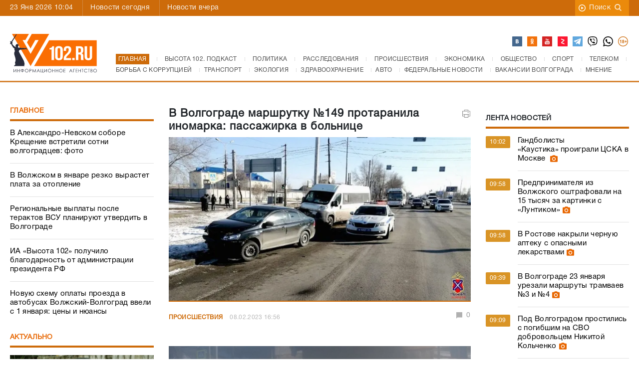

--- FILE ---
content_type: text/html; charset=UTF-8
request_url: https://v102.ru/news/115855.html
body_size: 22205
content:
<!DOCTYPE html>
<html lang="ru">
<head prefix="og: http://ogp.me/ns#">
  <meta charset="utf-8">
  <meta http-equiv="X-UA-Compatible" content="IE=edge">
  <meta name="viewport" content="width=device-width, initial-scale=1, shrink-to-fit=no">
  <TITLE>В Волгограде маршрутку №149 протаранила иномарка: пассажирка в больнице</TITLE>
  <meta name="apple-itunes-app" content="app-id=635761352" />
  <meta name="google-site-verification" content="TuJfWu47V6E-8FUFzPWQfRhbK3H495QjHIWW1oGz0eY" />
  <meta name="keywords" content="Волгоградской,области,МВД,дома,врезался,маршрутное,такси,Пежо,следовавшего,маршруту" />
  <meta name="description" content="В Дзержинском районе Волгограда в ДТП с маршруткой пострадала пенсионерка. Как сообщили ИА «Высота 102» в ГУ МВД по Волгоградской области, авария произошла сегодня,..." />
  <meta name="it-rating" content="it-rat-7c280e216431cff78f6ab5d3fd545e76" />
  <meta name="kadam-verification" content="kadam509874c7fbf889d0d5f7c80b4bdc33c5" />
  <meta name="robots" content="all" />
  <meta content="summary" property="twitter:card">
  <meta content="@v102ru" property="twitter:site">
  <link rel="apple-touch-icon" sizes="180x180" href="/apple-touch-icon.png?v=yQOl9OgaBG">
  <link rel="icon" type="image/png" sizes="32x32" href="/favicon-32x32.png?v=yQOl9OgaBG">
  <link rel="icon" type="image/png" sizes="16x16" href="/favicon-16x16.png?v=yQOl9OgaBG">
  <link rel="manifest" href="/site.webmanifest?v=yQOl9OgaBG">
  <link rel="mask-icon" href="/safari-pinned-tab.svg?v=yQOl9OgaBG" color="#5bbad5">
  <link rel="shortcut icon" href="/favicon.ico?v=yQOl9OgaBG">
  <meta name="msapplication-TileColor" content="#da532c">
  <meta name="theme-color" content="#ffffff">
  <meta property="og:type" content="article">
<meta property="og:title" content="">
<meta property="og:site_name" content="Высота 102.0">
<meta property="og:description" content="В Дзержинском районе Волгограда в ДТП с маршруткой пострадала пенсионерка. Как...">
<meta property="og:url" content="https://v102.ru/news/115855.html">
<meta property="og:locale" content="ru_RU">
<meta property="og:image" content="https://media.v102.ru/pictures/20230208163931.jpg">
<meta property="og:image:type" content="image/jpeg">
<meta property="og:image" content="https://media.v102.ru/podcastlogo.png?t=123456">
<meta property="og:image:type" content="image/png">
  <link rel="canonical" href="https://v102.ru/news/115855.html">
  <link href="https://v102.ru/amp/115855.html" rel="amphtml">
  <!-- Preconnect для внешних доменов -->
  <link rel="preconnect" href="https://yastatic.net" crossorigin>
  <link rel="preconnect" href="https://yandex.ru" crossorigin>
  <link rel="preconnect" href="https://cdn.onesignal.com" crossorigin>
  <link rel="preconnect" href="https://web.tolstoycomments.com" crossorigin>
  <link rel="preconnect" href="https://code.jquery.com" crossorigin>
  <link rel="preconnect" href="https://jsn.24smi.net" crossorigin>
  <link rel="preconnect" href="https://media.v102.ru" crossorigin>
  <link rel="preconnect" href="https://top-fwz1.mail.ru" crossorigin>
  <link rel="dns-prefetch" href="https://mc.yandex.ru">
  <link rel="dns-prefetch" href="https://informer.yandex.ru">
  <link rel="dns-prefetch" href="https://counter.yadro.ru">
  <link rel="dns-prefetch" href="https://smi2.ru">
  <link rel="dns-prefetch" href="https://news.mediametrics.ru">
  <link rel="dns-prefetch" href="https://top-fwz1.mail.ru">
  <!-- Preload только критического шрифта в современном формате -->
  <link rel="preload" href="/_sources/fonts/helveticaregular.woff" as="font" type="font/woff" crossorigin>
  <link rel="preload" href="/_sources/fonts/helveticabold.woff" as="font" type="font/woff" crossorigin>
  <link rel="alternate" type="application/rss+xml" title="Высота 102.0" href="https://xml.v102.ru">
  <!-- Preload критических CSS -->
  <link rel="preload" href="/_sources/css/bootstrap.min.css" as="style" onload="this.onload=null;this.rel='stylesheet'">
  <noscript><link rel="stylesheet" href="/_sources/css/bootstrap.min.css"></noscript>
  <link rel="preload" href="/_sources/css/styles.css?ver=2026012102" as="style" onload="this.onload=null;this.rel='stylesheet'">
  <noscript><link rel="stylesheet" href="/_sources/css/styles.css?ver=2026012102"></noscript>
  <link rel="preload" href="/_sources/css/responsive.css?ver=3.27" as="style" onload="this.onload=null;this.rel='stylesheet'">
  <noscript><link rel="stylesheet" href="/_sources/css/responsive.css?ver=3.27"></noscript>
  <!-- Некритичные CSS -->
  <link rel="stylesheet" href="/_sources/css/owl.carousel.min.css">
  <link rel="stylesheet" href="/_sources/css/owl.theme.default.min.css">
  <link rel="stylesheet" href="/_sources/css/lightbox.min.css">
  <link rel="stylesheet" media="print" href="/_sources/css/print.css">
  <!--[if lt IE 9]>
      <script src="https://oss.maxcdn.com/html5shiv/3.7.3/html5shiv.min.js"></script>
      <script src="https://oss.maxcdn.com/respond/1.4.2/respond.min.js"></script>
    <![endif]-->

  <script src="/_sources/js/jquery-3.5.1.min.js"></script>
  <script type="text/javascript" src="/_sources/js/ajax_framework.js" defer></script>
  <script type="text/javascript" src="/_sources/js/lightbox.min.js" defer></script>
  <script src="https://yastatic.net/pcode/adfox/loader.js" crossorigin="anonymous" async></script>
  <script async src='https://yandex.ru/ads/system/header-bidding.js'></script>
  <script type="text/javascript" src="/_sources/js/ya-bidding.js?ver=20230615" defer></script>
  <script>window.yaContextCb = window.yaContextCb || []</script>
  <script src='https://yandex.ru/ads/system/context.js' async></script>
  <script type="text/javascript" defer>
    document.addEventListener('DOMContentLoaded', function() {
      if (typeof lightbox !== 'undefined') {
        lightbox.option({
          'resizeDuration': 200,
          'wrapAround': true,
        });
      }
    });
  </script>
  <script type="text/javascript">
    function toggle_visibility(id) {
      var e = document.getElementById(id);
      if (e) e.style.display = 'none';
    }
    function hidereklama() {
      var footerBanner = document.getElementById("footer-banner");
      if (footerBanner) {
        footerBanner.style.display = "none";
      }
      var footerBanner2 = document.getElementById("footer-banner2");
      if (footerBanner2) {
        footerBanner2.style.display = "block";
        setTimeout(function () {
          toggle_visibility('footer-banner2');
        }, 15000);
      }
    }
    document.addEventListener('DOMContentLoaded', function() {
      if (typeof $ !== 'undefined') {
        $(document).ready(function () {
          var footerBanner = $('#footer-banner');
          if (footerBanner.length) {
            footerBanner.delay(10000).hide('slow');
          }
        });
      }
    });
  </script>
  <!-- Tolstoy Comments Init - отложенная загрузка -->
  <script type="text/javascript">
    (function() {
      var tolstoyLoaded = false;
      function loadTolstoyComments() {
        if (tolstoyLoaded) return;
        tolstoyLoaded = true;
        !(function (w, d, s, l, x) { 
          w[l] = w[l] || []; 
          w[l].t = w[l].t || new Date().getTime(); 
          var f = d.getElementsByTagName(s)[0], 
              j = d.createElement(s); 
          j.async = !0; 
          j.src = '//web.tolstoycomments.com/sitejs/app.js?i=' + l + '&x=' + x + '&t=' + w[l].t; 
          f.parentNode.insertBefore(j, f); 
        })(window, document, 'script', 'tolstoycomments', '2626');
      }
      // Загружаем при первом взаимодействии пользователя
      ['mousedown', 'touchstart', 'scroll'].forEach(function(event) {
        document.addEventListener(event, loadTolstoyComments, { once: true, passive: true });
      });
      // Или через 3 секунды после загрузки страницы
      setTimeout(loadTolstoyComments, 3000);
    })();
  </script>
  <!-- /Tolstoy Comments Init -->
  <!-- OneSignal - отложенная загрузка -->
  <script type="text/javascript">
    (function() {
      var oneSignalLoaded = false;
      function loadOneSignal() {
        if (oneSignalLoaded) return;
        oneSignalLoaded = true;
        var script = document.createElement('script');
        script.src = 'https://cdn.onesignal.com/sdks/OneSignalSDK.js';
        script.async = true;
        script.onload = function() {
          window.OneSignal = window.OneSignal || [];
          OneSignal.push(function () {
            OneSignal.init({
              appId: "9cd32337-4d51-45f4-8512-f6e6c1a47aa3",
            });
          });
        };
        document.head.appendChild(script);
      }
      // Загружаем при первом взаимодействии пользователя
      ['mousedown', 'touchstart', 'scroll'].forEach(function(event) {
        document.addEventListener(event, loadOneSignal, { once: true, passive: true });
      });
      // Или через 5 секунд после загрузки страницы
      setTimeout(loadOneSignal, 5000);
    })();
  </script>
<!-- Top.Mail.Ru counter -->
<script type="text/javascript">
var _tmr = window._tmr || (window._tmr = []);
_tmr.push({id: "2889854", type: "pageView", start: (new Date()).getTime()});
(function (d, w, id) {
  if (d.getElementById(id)) return;
  var ts = d.createElement("script"); ts.type = "text/javascript"; ts.async = true; ts.id = id;
  ts.src = "https://top-fwz1.mail.ru/js/code.js";
  var f = function () {var s = d.getElementsByTagName("script")[0]; s.parentNode.insertBefore(ts, s);};
  if (w.opera == "[object Opera]") { d.addEventListener("DOMContentLoaded", f, false); } else { f(); }
})(document, window, "tmr-code");
</script>
<noscript><div><img src="https://top-fwz1.mail.ru/counter?id=2889854;js=na" style="position:absolute;left:-9999px;" alt="Top.Mail.Ru" /></div></noscript>
<!-- /Top.Mail.Ru counter -->
  <script async src="https://jsn.24smi.net/smi.js"></script>
  <script src="https://media.v102.ru/js/wmplayer.min.v1.1.js" type="text/javascript" defer></script>
  <script async src="https://widget.sparrow.ru/js/embed.js"></script>
</head>

<body class="with-sidebars">
<div class="additional-sidebar-left"></div>
<div class="additional-sidebar-right"></div>
<div id="scrollup"></div>
<!-- Modal - загружается динамически при первом клике -->
<div id="toEditorial-container"></div>
<script type="text/javascript">
    (function() {
        var modalLoaded = false;
        var modalHTML = '<div class="modal fade" id="toEditorial" tabindex="-1" role="dialog" aria-labelledby="exampleModalLabel" aria-hidden="true"><div class="modal-dialog modalEditorial" role="document"><div class="modal-content"><div class="modal-header"><h5 class="modal-title" id="exampleModalLabel">Написать в редакцию</h5><button type="button" class="close" data-dismiss="modal" aria-label="Close"><span aria-hidden="true">&times;</span></button></div><div class="modal-body"><div class="row"><div class="col-lg-12"><p>Если вы хотите, чтобы редакция обратила внимание на какую-то тему, хотите что-то сообщить, чем-то поделиться, прислать пресс-релиз, если у вас есть вопросы, отправьте нам сообщение прямо с сайта. Сообщения с сайта ОБЯЗАТЕЛЬНО читают в редакции. <strong>Если хотите, чтобы мы вам перезвонили или написали, укажите, как с вами можно связаться</strong>.Имейте ввиду, что сообщения, поступающие в редакцию с этой страницы, НЕ публикуются.</p></div></div><form id="feedback" enctype="multipart/form-data"><div class="row"><div class="col-lg-12"><input type="text" name="name" value="" placeholder="Ваше имя" required></div><div class="col-lg-12"><input type="text" name="email" value="" placeholder="Ваше E-mail" required></div><div class="col-lg-12"><textarea name="message" placeholder="Ваше сообщение в редакцию ВЫСОТЫ" required></textarea></div><div class="col-lg-12 attach-file"><div class="fl_upld"><label><input id="fl_inp" type="file" name="file">Выберите файл</label><div id="fl_nm">Файл не выбран</div></div></div></div><div class="row"><div class="col-lg-4"><span class="code-caption">Проверочный код:</span></div><div class="col-lg-3"><img src="/captcha-img.php" alt="Картинка с кодом" width="120" height="40" loading="lazy"></div><div class="col-lg-5"><input type="text" name="captcha" value="" placeholder="Проверочный код" required></div></div><div class="modal-footer"><button type="submit">Отправить</button></div></form></div></div></div></div>';
        
        function loadModal() {
            if (modalLoaded) return;
            modalLoaded = true;
            var container = document.getElementById('toEditorial-container');
            if (container) {
                container.innerHTML = modalHTML;
                // Инициализация формы после загрузки модального окна
                if (typeof $ !== 'undefined') {
                    $(document).ready(function () {
                        $('#feedback').on('submit', function () {
                            var $that = $(this),
                                formData = new FormData($that.get(0));
                            $.ajax({
                                contentType: false,
                                processData: false,
                                data: formData,
                                url: '/send.php',
                                type: "POST",
                                success: function (data) {
                                    if (data) {
                                        if (data == 'Неверно введен код с картинки') {
                                            alert('Неверно введен код с картинки');
                                            $that.find('img').attr('src', '/captcha-img.php');
                                        } else {
                                            $that.html('<div class="col-lg-12"><p style="text-align:center;font-size:14px;">' + data + '</p></div>');
                                        }
                                    }
                                },
                                error: function (jqXHR, text, error) {
                                    $(formNm).html(error);
                                }
                            });
                            return false;
                        });
                    });
                }
            }
        }
        
        // Загружаем модальное окно при клике на любой элемент с data-target="#toEditorial" или data-toggle="modal"
        document.addEventListener('click', function(e) {
            var target = e.target.closest('[data-target="#toEditorial"], [data-toggle="modal"]');
            if (target) {
                loadModal();
                // Небольшая задержка для загрузки DOM перед показом модального окна
                setTimeout(function() {
                    if (typeof $ !== 'undefined' && $('#toEditorial').length) {
                        $('#toEditorial').modal('show');
                    }
                }, 50);
            }
        }, true);
    })();
</script>  
<div class="main-wrapper">

    <div class="top-bar" style="position: sticky;">
        <div class="container">
            <div class="row">
                <div class="col-lg-7">
                    <span class="date">23 Янв 2026 10:04</span>
                    <!-- <div class="weather">{WEATHER}</div> -->
                    <ul class="left-nav">
                        <li><a href="/today/">Новости сегодня</a></li>
                        <li><a href="/yesterday/">Новости вчера</a></li>
                        <!--<li><a href="#">Главное недели</a></li>
                        <li><a href="#">Актуальное интервью</a></li>-->
                    </ul>
                </div>
                <div class="col-lg-5 right-elements">
                    <ul class="right-nav">
                        <!-- <li><a href="/video/">Видео новости</a></li> -->
                        <!-- <li><a href="#" data-toggle="modal" data-target="#toEditorial">В редакцию</a></li> -->
                        <li><a href="https://search.v102.ru/">Поиск<img src="/_sources/images/search.png" alt="" width="16" height="16" loading="lazy"></a></li>
                    </ul>
                </div>
            </div>
        </div>
    </div>
    <div class="mobile-search">
		<div class="container-fluid">
		    <div class="row">
		    <div class="col-md-10 col-sm-10 col-xs-10 col-10">
                    <form action="https://search.v102.ru/" method="get">
                        <input type="hidden" value="1" name="ca">
                        <input type="hidden" value="1" name="cp">
                        <input type="hidden" value="quick" name="type">
                        <input type="text" name="search" placeholder="Введите запрос...">
                    </form>
                </div>
		    <div class="col-md-2 col-sm-2 col-xs-2 col-2"><a href="#" class="close-btn"></a></div>
		</div>
		</div>
    </div>
    <header>
        <div class="container">
            <div class="row">
                <div class="col-lg-2 col-sm-12"><a href="#" class="menu-button"></a><a href="/"><img src="/_sources/images/logo_v102_new.svg" class="logo" width="174" alt="Высота 102" fetchpriority="high"></a><a href="#" class="search-button"></a></div>
                <div class="col-lg-10 site-menu">
                    <div class="top-socials">
                        <ul>
                            <!-- <li class="instagram"><a href="https://www.instagram.com/102vysota/" target="_blank"></a></li> -->
                            <li class="vk"><a href="https://vk.com/v102ru" aria-label="Высота 102 в ВК" target="_blank"></a></li>
                            <!-- <li class="fb"><a href="https://www.facebook.com/v102ru" target="_blank"></a></li> -->
                            <li class="ok"><a href="https://ok.ru/v102ru" aria-label="Высота 102 в ОК" target="_blank"></a></li>
                            <!-- <li class="twitter"><a href="https://twitter.com/v102ru" target="_blank"></a></li> -->
                            <li class="youtube"><a href="https://www.youtube.com/user/tvv102/videos" aria-label="Высота 102 на Ютуб" target="_blank"></a></li>
                            <li class="zen"><a href="https://zen.yandex.ru/v102.ru" aria-label="Высота 102 в Дзен" target="_blank"></a></li>
                            <li class="tel"><a href="https://web.telegram.org/#/im?p=@infoV102ru  " aria-label="Высота 102 в ТГ" target="_blank"></a></li>
                            <li class="viber"><a href="viber://chat/?number=%2B79375566102" aria-label="Высота 102 в Viber" target="_blank"></a></li>
                            <li class="whatsapp"><a href="https://wa.me/79375566102" aria-label="Высота 102 в Whatsapp" target="_blank"></a></li>
                            <li class="icon18"><a href="#" aria-label="18+" target=""></a></li>
                        </ul>
                    </div>
                    <nav>
                        <ul class="main-menu">
                            <ol itemscope itemtype="https://schema.org/BreadcrumbList">

<li class="first" itemprop="itemListElement" itemscope itemtype="https://schema.org/ListItem"><a itemprop="item" href="/"><span itemprop="name" style="background-color: #cd6b0a;color: white;padding: 5px 5px;">Главная</span></a><meta itemprop="position" content="1" /></li>
<!--<li itemprop="itemListElement" itemscope itemtype="https://schema.org/ListItem"><a itemprop="item" href="/svo"><span itemprop="name">Спецоперация на Украине</span></a><meta itemprop="position" content="1" /></li> -->
<li itemprop="itemListElement" itemscope itemtype="https://schema.org/ListItem"><a itemprop="item" href="/podkast"><span itemprop="name">Высота 102. Подкаст</span></a><meta itemprop="position" content="3" /></li>
<li itemprop="itemListElement" itemscope itemtype="https://schema.org/ListItem"><a itemprop="item" href="/politics"><span itemprop="name">Политика</span></a><meta itemprop="position" content="4" /></li>

<li itemprop="itemListElement" itemscope itemtype="https://schema.org/ListItem"><a itemprop="item" href="/investigation"><span itemprop="name">Расследования</span></a><meta itemprop="position" content="5" /></li>
<li itemprop="itemListElement" itemscope itemtype="https://schema.org/ListItem"><a itemprop="item" href="/accidents"><span itemprop="name">Происшествия</span></a><meta itemprop="position" content="6" /></li>
<li itemprop="itemListElement" itemscope itemtype="https://schema.org/ListItem"><a itemprop="item" href="/econom"><span itemprop="name">Экономика</span></a><meta itemprop="position" content="7" /></li>

<li itemprop="itemListElement" itemscope itemtype="https://schema.org/ListItem"><a itemprop="item" href="/society"><span itemprop="name">Общество</span></a><meta itemprop="position" content="8" /></li>
<li itemprop="itemListElement" itemscope itemtype="https://schema.org/ListItem"><a itemprop="item" href="/sport"><span itemprop="name">Спорт</span></a><meta itemprop="position" content="9" /></li>
<li itemprop="itemListElement" itemscope itemtype="https://schema.org/ListItem"><a itemprop="item" href="/telecom"><span itemprop="name">Телеком</span></a><meta itemprop="position" content="10" /></li>

<li itemprop="itemListElement" itemscope itemtype="https://schema.org/ListItem"><a itemprop="item" href="/corruption"><span itemprop="name">Борьба с коррупцией</span></a><meta itemprop="position" content="11" /></li>
<li itemprop="itemListElement" itemscope itemtype="https://schema.org/ListItem"><a itemprop="item" href="/transport"><span itemprop="name">Транспорт</span></a><meta itemprop="position" content="12"></li>
<li itemprop="itemListElement" itemscope itemtype="https://schema.org/ListItem"><a itemprop="item" href="/ecology"><span itemprop="name">Экология</span></a><meta itemprop="position" content="13" /></li>

<li itemprop="itemListElement" itemscope itemtype="https://schema.org/ListItem"><a itemprop="item" href="/zdravoohranenie"><span itemprop="name">Здравоохранение</span></a><meta itemprop="position" content="14" /></li>
<li itemprop="itemListElement" itemscope itemtype="https://schema.org/ListItem"><a itemprop="item" href="/auto"><span itemprop="name">Авто</span></a><meta itemprop="position" content="15"></li>
<li itemprop="itemListElement" itemscope itemtype="https://schema.org/ListItem"><a itemprop="item" href="/fednews"><span itemprop="name">Федеральные новости</span></a><meta itemprop="position" content="16"></li>
<li itemprop="itemListElement" itemscope itemtype="https://schema.org/ListItem"><a itemprop="item" href="/vacancy"><span itemprop="name">Вакансии Волгограда</span></a><meta itemprop="position" content="17"></li>
<li itemprop="itemListElement" itemscope itemtype="https://schema.org/ListItem"><a itemprop="item" href="/opinion"><span itemprop="name">Мнение</span></a><meta itemprop="position" content="18"></li>
</ol>
<script type="application/ld+json">
{
      "@context": "https://schema.org",
      "@type": "BreadcrumbList",
      "itemListElement": [
        {
          "@type": "ListItem",
          "position": 1,
          "name": "Главная",
          "item": "https://v102.ru"
        },
        {
          "@type": "ListItem",
          "position": 2,
          "item": "https://v102.ru/newyear",
          "name": "Новый год на Высоте"
        },
        {
          "@type": "ListItem",
          "position": 3,
          "item": "https://v102.ru/podkast",
          "name": "Высота 102. Подкаст"
        },
        {
            "@type": "ListItem",
            "position": 4,
            "item": "https://v102.ru/politics",
            "name": "Политика"
          },
          {
            "@type": "ListItem",
            "position": 5,
            "item": "https://v102.ru/investigation",
            "name": "Расследования"

          },
          {
            "@type": "ListItem",
            "position": 6,
            "item": "https://v102.ru/accidents",
            "name": "Происшествия"
          },
          {
            "@type": "ListItem",
            "position": 7,
            "item": "https://v102.ru/econom",
            "name": "Экономика"
          },
          {
            "@type": "ListItem",
            "position": 8,
            "item": "https://v102.ru/society",
            "name": "Общество"
          },
          {
            "@type": "ListItem",
            "position": 9,
            "item": "https://v102.ru/sport",
            "name": "Спорт"
          },
          {
            "@type": "ListItem",
            "position": 10,
            "item": "https://v102.ru/telecom",
            "name": "Телеком"
          },
          {
            "@type": "ListItem",
            "position": 11,
            "item": "https://v102.ru/corruption",
            "name": "Борьба с коррупцией"
          },
          {
            "@type": "ListItem",
            "position": 12,
            "item": "https://v102.ru/transport",
            "name": "Транспорт"
          },
          {
            "@type": "ListItem",
            "position": 13,
            "item": "https://v102.ru/ecology",
            "name": "Экология"
          },
          {
            "@type": "ListItem",
            "position": 14,
            "item": "https://v102.ru/zdravoohranenie",
            "name": "Здравоохранение"
          },
          {
            "@type": "ListItem",
            "position": 15,
            "item": "https://v102.ru/auto",
            "name": "Авто"
          },
          {
            "@type": "ListItem",
            "position": 16,
            "item": "https://v102.ru/fednews",
            "name": "Федеральные новости"
          },
          {
            "@type": "ListItem",
            "position": 17,
            "item": "https://v102.ru/vacancy",
            "name": "Вакансии Волгограда"
          },
          {
            "@type": "ListItem",
            "position": 18,
            "item": "https://v102.ru/opinion",
            "name": "Мнение"
          }
      ]
}
</script>

                            <!--<li><a href="" class="sub">Еще</a></li>-->
                        </ul>
                    </nav>
                </div>
            </div>
        </div>
    </header>
    <div class="mobile-bar">Происшествия</div>
    <div class="adv-block">
        <div class="container">
            <div class="row">
                <div class="col-lg-3 col-md-12 col-sm-12 col-12">
		    <!--Верхний баннер слева-->
                    <div class="top-b" style="margin-top: 15px;margin-bottom:15px;">
                      <!--AdFox START-->
                      <!--yandex_v102ru-->
                      <!--Площадка: v102.ru / * / *-->
                      <!--Тип баннера: 300*100-->
                      <!--Расположение: верх страницы-->
                      <div id="adfox_165545727637983848"></div>
                    </div>
                </div>
                <div class="col-lg-6 col-md-12 col-sm-12 col-12">
		    <!--Верхний баннер центр-->
                    <div class="long-banner" style="margin-top: 15px;margin-bottom:15px;">
                      <!--AdFox START-->
                      <!--yandex_v102ru-->
                      <!--Площадка: v102.ru / * / *-->
                      <!--Тип баннера: 600*100-->
                      <!--Расположение: верх страницы-->
                      <div id="adfox_165538523327198817"></div>
                    </div>
                </div>
                <div class="col-lg-3 col-md-12 col-sm-12 col-12">
		    <!--Верхний баннер справа-->
                    <div class="top-b" style="margin-top: 15px;margin-bottom:15px;">
                      <!--AdFox START-->
                      <!--yandex_v102ru-->
                      <!--Площадка: v102.ru / * / *-->
                      <!--Тип баннера: 300*100-->
                      <!--Расположение: верх страницы_справа-->
                      <div id="adfox_165546018103727848"></div>
                    </div>
                </div>
            </div>
        </div>
    </div>
    <div class="mob-ad">
    <div style="display: flex;align-items: center;margin-left: auto;margin-right: auto;">
            <!--AdFox START-->
            <!--yandex_v102ru-->
            <!--Площадка: v102.ru / * / *-->
            <!--Тип баннера: 300*250-->
            <!--Расположение: 0_топ_мобильная-->
            <div id="adfox_165779203169317893"></div>
    </div>
    </div>
    <main class="container main-content">
        <div class="row">
            <div class="col-lg-3 col-xs-12 left-sidebar">
                    
                    <!-- block -->
                    <div class="block-sidebar">
                        <h4 class="title"><a href="/main">Главное</a></h4>
                        <div class="content-block">
                            <div class="main-news-block">
                                <a href="https://v102.ru/news/153102.html">В Александро-Невском соборе Крещение встретили сотни волгоградцев: фото</a><a href="https://v102.ru/news/152953.html">В Волжском в январе резко вырастет плата за отопление</a><a href="https://v102.ru/news/152923.html">Региональные выплаты после терактов ВСУ планируют утвердить в Волгограде</a><a href="https://v102.ru/news/152854.html">ИА «Высота 102» получило благодарность от администрации президента РФ</a><a href="https://v102.ru/news/152595.html">Новую схему оплаты  проезда в автобусах Волжский-Волгоград ввели с 1 января: цены и нюансы</a>
                            </div>
                        </div>
                    </div>
                    <!-- block -->
                    <!--Баннеры слева-->
                    <div class="a_block" style="margin-top: 15px;margin-bottom:15px;">
                        <!--AdFox START-->
                        <!--yandex_v102ru-->
                        <!--Площадка: v102.ru / * / *-->
                        <!--Тип баннера: 300*250-->
                        <!--Расположение: Вверху_слева_1-->
                        <div id="adfox_16554508031349270"></div>
                    </div>
                    <div class="a_block" style="margin-top: 15px;margin-bottom:15px;">
                        <!--AdFox START-->
                        <!--yandex_v102ru-->
                        <!--Площадка: v102.ru / / -->
                        <!--Тип баннера: 300*250-->
                        <!--Расположение: Вверхуслева_2-->
                        <div id="adfox_165556946083624356"></div>
                    </div>
                    <div class="a_block" style="margin-top: 15px;margin-bottom:15px;">
                        <!--AdFox START-->
                        <!--yandex_v102ru-->
                        <!--Площадка: v102.ru / * / *-->
                        <!--Тип баннера: 300*250-->
                        <!--Расположение: Вверху_слева_3-->
                        <div id="adfox_165545096967212014"></div>
                    </div>
                    <!-- block -->
                    <div class="block-sidebar">
                        <h4 class="title"><a href="/actual">Актуально</a></h4>
                        <div class="content-block">
                            <div class="popular-interviews"><div class="preview" style="background: url(https://media.v102.ru/pictures/20260121144900.jpg) no-repeat;"><div class="bg-gr"></div><a href="https://v102.ru/news/151671.html"><h4>«Будешь психом или сядешь»: 18-летнего волгоградца отправили в СИЗО за потасовку в школе 3-летней давности</h4></a></div>
                <div class="short-text">
                    <p>

                    </p>
                </div>
                </div><div class="popular-interviews"><div class="preview" style="background: url(https://media.v102.ru/pictures/20260119061320.jpg) no-repeat;"><div class="bg-gr"></div><a href="https://v102.ru/news/153101.html"><h4>Сотни волгоградцев встретили Крещение у ледяных купелей: фоторепортаж</h4></a></div>
                <div class="short-text">
                    <p>

                    </p>
                </div>
                </div><div class="popular-interviews"><div class="preview" style="background: url(https://media.v102.ru/pictures/20260114200502.jpg) no-repeat;"><div class="bg-gr"></div><a href="https://v102.ru/news/152922.html"><h4>168 пробоин и следы запекшейся крови: найденная в Сталинграде шинель помогла узнать о подвиге генерала Глазкова</h4></a></div>
                <div class="short-text">
                    <p>

                    </p>
                </div>
                </div>
                            <!--Баннеры слева 2-->
                            <!--<div class="stub-b-120"></div>-->

                            <div class="a_block" style="margin-top: 15px;margin-bottom:15px;">
                                <!--AdFox START-->
                                <!--yandex_v102ru-->
                                <!--Площадка: v102.ru / * / *-->
                                <!--Тип баннера: 300*250-->
                                <!--Расположение: Середина страницы_слева_1-->
                                <div id="adfox_165545203833512491"></div>
                            </div>
                        </div>
                    </div>
                    <!-- block -->
                    <div class="a_block" style="margin-top: 15px;margin-bottom:15px;">
                        <!--AdFox START-->
                        <!--yandex_v102ru-->
                        <!--Площадка: v102.ru / * / *-->
                        <!--Тип баннера: 300*250-->
                        <!--Расположение: Середина страницы_слева_2-->
                        <div id="adfox_165545213770272261"></div>
                    </div>
                    <div class="block-sidebar federal">
                        <h4 class="title"><a href="/fednews">Федеральные новости</a></h4>
                        <div class="content-block">
                            <div class="rate-news-block">
                                <div class="other-news">
				<div class="row"><div class="col-lg-12 col-md-12 col-sm-12">
				    <div class="new-cont">
					    <a href="/news/153262.html" class="fed-prev-link"><div class="preview" style="background: url(https://media.v102.ru/pictures/20260121204404.jpg) no-repeat;"><span class="category-new"></span></div></a>
					    <a href="/news/153262.html" class="title"><span>Путин поручил продлить работу яслей в детсадах для удобства родителей</span></a>
					<div class="short-text"> 
Президент России Владимир Путин 21 января на совещании с членами Правительства коснулся вопроса продления работы детских садов для удобства родителей. Соответствующий запрос поступил на «Прямую линию» в конце минувшего...</div>	
				    </div>
			    </div><div class="col-lg-12 col-md-12 col-sm-12">
				    <div class="new-cont">
					    <a href="/news/153109.html" class="fed-prev-link"><div class="preview" style="background: url(https://media.v102.ru/pictures/20260119084436.jpg) no-repeat;"><span class="category-new"></span></div></a>
					    <a href="/news/153109.html" class="title"><span>В России предложили увеличить время работы детсадов</span></a>
					<div class="short-text">  
В России&nbsp; предложили увеличить график работы детских садов до 20:00. С такой инициативой выступила зампред комиссии ОП РФ по демографии, защите семьи, детей и традиционных семейных ценностей Наталья...</div>	
				    </div>
			    </div></div>
			</div>
                            </div>
                        </div>
                    </div>
                    <!--Баннеры слева 3-->
                    <!-- <span class="ad-title">Реклама</span> -->
                    <div style="margin-top: 15px;margin-bottom:15px;">
                        <!--AdFox START-->
                        <!--yandex_v102ru-->
                        <!--Площадка: v102.ru / * / *-->
                        <!--Тип баннера: 300*600-->
                        <!--Расположение: Внизу_слева_1-->
                        <div id="adfox_16554526473893810"></div>
                    </div>
                    <div style="margin-top: 15px;margin-bottom:15px;">
                        <!--AdFox START-->
                        <!--yandex_v102ru-->
                        <!--Площадка: v102.ru / * / *-->
                        <!--Тип баннера: 300*600-->
                        <!--Расположение: Внизу_слева_2-->
                        <div id="adfox_165545295378764775"></div>
                    </div>
                    <div style="margin-top: 15px;margin-bottom:15px;">
                        <!--AdFox START-->
                        <!--yandex_v102ru-->
                        <!--Площадка: v102.ru / * / *-->
                        <!--Тип баннера: 300*600-->
                        <!--Расположение: Внизу_слева_3-->
                        <div id="adfox_16554529766006804"></div>
                    </div>
                    <!--Баннеры слева 4-->
                    <div class="a_block" style="margin-top: 15px;margin-bottom:15px;">
                        <!--AdFox START-->
                        <!--yandex_v102ru-->
                        <!--Площадка: v102.ru / * / *-->
                        <!--Тип баннера: 300*600-->
                        <!--Расположение: Внизу_слева_4-->
                        <div id="adfox_165545306187099236"></div>
                    </div>
                    <div class="a_block" style="margin-top: 15px;margin-bottom: 15px;">
                        <div id="uniq0098"></div>
                        <script type="text/javascript" src="//news.mediametrics.ru/cgi-bin/b.fcgi?ac=b&m=js&n=2&p=h&id=uniq0098" charset="UTF-8"></script>
                    </div>
            </div>
            <div class="col-lg-6 col-sm-12 col-xs-12 main">
                <div class="row">
                </div>
		    <div class="main-top-new" itemscope itemtype="https://schema.org/NewsArticle" id="news-115855">
<meta itemscope itemprop="mainEntityOfPage" itemType="https://schema.org/WebPage" itemid="/accidents/115855.html"/>
    <div class="mobile-new-bar">
        <div class="row">
            <div class="col-lg-8 col-sm-8 col-xs-8 col-8">
                <span class="cat" itemprop="articleSection"><a href="/accidents">Происшествия</a></span>
            </div>
            <div class="col-lg-4 col-sm-4 col-xs-4 col-4">
                <a href="#share" class="repost-button"></a>
            </div>
        </div>
    </div>
	<div class="row new-content">
		<div class="col-lg-11"><h1 itemprop="headline">В Волгограде маршрутку №149 протаранила иномарка: пассажирка в больнице</h1></div>
		<div class="col-lg-1 text-right"><a href="https://v102.ru/print/115855.html" target="_blank" class="print-icon" title="Распечатать новость"></a></div>
	</div>
        <div class="preview"><image src="https://media.v102.ru/pictures/20230208163931.jpg" style="position: initial;min-height: 100%;min-width: 220px;width: 100%;height: auto;"></div> 
    <div class="row attrs">
        <div class="col-lg-6 col-md-6 padding4"><a href="/accidents" class="link-category">Происшествия</a>
        <span class="date-new">08.02.2023 16:56 </span>
        <meta itemprop="datePublished" content="2023-02-08T16:56:09" />
        </div>
        <div class="col-lg-6 col-md-6 right-elements">
			<div class="row">
                            <div class="col-lg-12"><!-- <span class="attr-view"></span> --> <span class="attr-comment" data-identity="115855">0</span></div>
                        </div>
        </div>
    </div>
    <div class="row new-content">
        <div class="col-lg-12">
            <span class="mobile-date">08.02.2023 16:56 </span>
            <div class="short-text" itemprop="articleBody">
                <p><div class="n-text" style="line-height: 1.3;"><div><br /> 
  <p><div style="text-align:center"><center>
    <div id="videoplayer-11986" width="100%" height="380px">
        <video id="video-11986" controls width="100%" height="380">
				<source src="https://media.v102.ru/files/11986_20230208164239_original.m4v">
				<source src="https://media.v102.ru/files/11986_20230208164239_original.m4v">
				</video>
    </div><br/>
</center>
<script type="text/javascript">
        (function(){
                var player = new WMPlayer({
                        id: "#video-11986"
                })
                player.ready();
        })();
</script></div><br /> </p>
  <p>В Дзержинском районе Волгограда в ДТП с маршруткой пострадала пенсионерка. Как сообщили ИА «Высота 102» в ГУ МВД по Волгоградской области, авария произошла сегодня, 8 февраля на ул. Исторической в 12-30 ч.&nbsp;</p>
  <p><img border="0" alt="" width="730" src="http://media.v102.ru/pictures/20230208163955.jpg" /><br /> </p>
  <p>Volkswagen Polo&nbsp;под управлением 26-летнего мужчины при&nbsp; повороте налево напротив дома № 183 врезался в&nbsp; маршрутное такси «Пежо», следовавшего по маршруту №149.&nbsp;</p>
  <p><img border="0" alt="" width="730" src="http://media.v102.ru/pictures/20230208164025.jpg" /><br /> </p>
  <p>В салоне находились пассажиры. 61-летняя женщина доставлена в медучреждение с травмами.</p>
  <p><i>Фото и видео ГУ МВД по Волгоградской области</i> </p>
</div></div><div class="clear"></div>
        <div class="row images-line"><div class="col-lg-12">
                       <div class="gallery-carousel owl-carousel owl-theme">
        </div></div>
               </div></p>
            </div>
        </div>
    </div>
    <!--<div class="mobile-bottom-bar">
        <div class="row">
            <div class="col-lg-2 col-sm-2 col-xs-2 col-2"><span class="comment-icon">0</span></div>
            <div class="col-lg-4 col-sm-4 col-xs-6 col-6">
                                        <div class="likes"><b>2</b><a href="#" class="vote like " data-id="73013" data-vote="1"></a> <span>/</span> <a href="#" class="vote dislike " data-id="73013" data-vote="0"></a><b>0</b></div>
            </div>
            <div class="col-lg-6 col-sm-6 col-xs-4 col-4">
                <a href="" class="full-new">Далее</a>
            </div>
        </div>
    </div>-->
</div>

<div class="row">
<div class="col-lg-6 col-md-6 col-sm-6 col-6"><div class="n-pr" id="divmarks">
					<div class="like-buttons"><a href="https://v102.ru/marks.php?u=1&m=1&a=115855" onclick="Marks(1,115855);return false" title="Да"><img src="/_sources/images/like_up.svg" class="like-btn" alt="Да"/></a><span>/</span><a href="https://v102.ru/marks.php?u=1&m=0&a=115855" onclick="Marks(0,115855);return false" title="Нет"><img src="/_sources/images/like_down.svg" class="dislike-btn" alt="Нет"/></a>
					</div></div></div>
<div class="col-lg-6 col-md-6 col-sm-6 col-6 right-elements element-comment-button"><a href="https://v102.ru/forum/115855" class="comment-button">Комментарии</a></div>
<div class="col-lg-12 col-md-12 col-sm-12 col-12" style="margin-bottom: 15px;"><center><b>Есть новости? Пиши и звони в редакцию: <a href="tel:+79375566102">+7 (937) 55-66-102</a></b></center></div>
<div id="share"></div>
</div>


	

        
        
        




		<!-- Рекламный блок тизеры -->
		<div class="col-lg-12">
		  <div class="row not-mobile">
			<!--AdFox START-->
			<!--yandex_v102ru-->
			<!--Площадка: v102.ru / * / *-->
			<!--Тип баннера: Рекомендательный виджет-->
			<!--Расположение: середина страницы-->
			<div id="adfox_16559761201564490"></div>
		  </div>
		</div>
	    <!-- Рекламный блок тизеры -->
        <div class="long-banner-center" style="margin-top: 15px;margin-bottom:15px;">
          <!--AdFox START-->
          <!--yandex_v102ru-->
          <!--Площадка: v102.ru / * / *-->
          <!--Тип баннера: 600*200-->
          <!--Расположение: Середина_центр_1-->
          <div id="adfox_165590395383493462"></div>
       </div>
	   <div class="a_block" style="margin-top: 15px;margin-bottom:15px;">
			<div id="unit_102813"><a href="https://smi2.ru/" >Новости СМИ2</a></div>
			<script type="text/javascript" charset="utf-8">
					(function() {
						var sc = document.createElement("script"); sc.type = "text/javascript"; sc.async = true;
						sc.src = "//smi2.ru/data/js/102813.js"; sc.charset = "utf-8";
						var s = document.getElementsByTagName("script")[0]; s.parentNode.insertBefore(sc, s);
					}());
			</script>
            <div class="smi24__informer smi24__auto" data-smi-blockid="29393"></div>
			<div class="smi24__informer smi24__auto" data-smi-blockid="29394"></div>
		    <!-- Sparrow -->
		    <script type="text/javascript" data-key="ebf42311d51f21db411d32e72bb8d4df">
		    (function(w, a) { (w[a] = w[a] || []).push({ "script_key": "ebf42311d51f21db411d32e72bb8d4df", "settings": { "w":  294285, "sid":  10892 }});
            if(window["_Sparrow_embed"]){ window["_Sparrow_embed"].initWidgets(); }})(window, "_sparrow_widgets");
		    </script>
		    <!-- /Sparrow -->
		</div>
	   <div class="mob-ad">
	     <!--AdFox START-->
	     <!--yandex_v102ru-->
	     <!--Площадка: v102.ru / * / *-->
	     <!--Тип баннера: 300*250-->
	     <!--Расположение: 1.1 новость_мобильная-->
	     <div id="adfox_16577925931266886"></div>
		 <!--AdFox START-->
		 <!--yandexv102ru-->
		 <!--Площадка: v102.ru / / -->
		 <!--Тип баннера: Рекомендательный виджет-->
		 <!--Расположение: Серединацентр_1-->
		 <div id="adfox_165617951027461309"></div>
	   </div>
	   <!--AdFox START-->
	   <!--yandex_v102ru-->
	   <!--Площадка: v102.ru / * / *-->
	   <!--Тип баннера: Рекомендательный виджет-->
	   <!--Расположение: Середина_центр_1-->
	   <div id="adfox_165617951027461309"></div>
	   
                
                
                
<div class="mob-ad" style="display: block;margin-left: auto;margin-right: auto;">

			<div class="mob-ad">
  			  <!--AdFox START-->
			  <!--yandex_v102ru-->
			  <!--Площадка: v102.ru / * / *-->
			  <!--Тип баннера: 300*250-->
			  <!--Расположение: 1.2 новость_мобильная-->
			  <div id="adfox_16577924515731494"></div>
			</div>
			
</div>
<div class="a_block not-mobile" style="display: block;margin-left: auto;margin-right: auto;">

</div>
<div class="new-article" itemscope itemtype="https://schema.org/NewsArticle" id="news-153322">
   <div class="mobile-new-bar">
	<div class="row">
	    <div class="col-lg-8 col-sm-8 col-xs-8 col-8">
		<span class="cat" itemprop="articleSection"><a href="https://v102.ru/accidents">Происшествия</a></span>
	    </div>
	    <div class="col-lg-4 col-sm-4 col-xs-4 col-4">
		<a href="/news/153322.html#share" class="repost-button"></a>
	    </div>
	</div>
    </div>
    <a href="/news/153322.html" class="detail-link" itemprop="url"><h3 itemprop="headline">В поселке под Волгоградом женщина с двумя детьми насмерть угорели в своем доме</h3></a>
    <span class="mobile-date">23.01.2026 <span>08:46</span> </span>
    <div class="row attrs">
	<div class="col-lg-6 col-md-6 padding4"><a href="https://v102.ru/accidents" class="link-category">Происшествия</a>
	<span class="date-new">23.01.2026 <span>08:46</span> </span>
	<meta itemprop="datePublished" content="2026-01-23T08:46:01" />
	</div>
	<div class="col-lg-6 col-md-6 right-elements">
	    <!-- <span class="attr-view"></span> -->
            <a href="https://v102.ru/forum/153322" class="comment-button">Комментарии</a>
            
	</div>
    </div>
    <div class="row">
	<!--<div class="col-lg-4 col-md-4 no-paddingRight"><a href="#" class="zoom-preview" data-src="/_sources/images/denpobed.png"><div class="preview" style="background: url(/_sources/images/denpobed.png) no-repeat;"></div></a></div>-->
	<div class="col-lg-12 col-md-12">
	    <div class="short-text" itemprop="articleBody">
		<p> <a href="/news/153322.html" class="detail-link-text" itemprop="url"><img itemprop="image" src="https://media.v102.ru/_resize/pictures/20260123083201.jpg?w=200" alt="В поселке под Волгоградом женщина с двумя детьми насмерть угорели в своем доме" style="float:left; margin: 0 10px 2px 0; width:200px" />Страшная трагедия произошла в Волжском. Как сообщили в СУ СК по Волгоградской области, накануне, 22 января, в одном из частных домов на улице Украинская в поселке Паромный&nbsp; городского округа&nbsp; были...</a></p>
	    </div>
	</div>
    </div>
    <div class="mobile-bottom-bar">
	<div class="row">
	    <div class="col-lg-2 col-sm-2 col-xs-2 col-2"><span class="comment-icon">0</span></div>
	    <div class="col-lg-4 col-sm-4 col-xs-6 col-6">
					<div class="likes"><b>2</b><a href="#" class="vote like " data-id="73013" data-vote="1"></a> <span>/</span> <a href="#" class="vote dislike " data-id="73013" data-vote="0"></a><b>0</b></div>
	    </div>
	    <div class="col-lg-6 col-sm-6 col-xs-4 col-4">
		<a href="" class="full-new">Далее</a>
	    </div>
	</div>
    </div>
</div>


<div class="mob-ad" style="display: block;margin-left: auto;margin-right: auto;">

			<!--AdFox START-->
			<!--yandex_v102ru-->
			<!--Площадка: v102.ru / * / *-->
			<!--Тип баннера: 300*250-->
			<!--Расположение: 2 новость_мобильная-->
			<div id="adfox_165660642949537607"></div>
			
</div>
<div class="a_block not-mobile" style="display: block;margin-left: auto;margin-right: auto;">

</div>
<div class="new-article" itemscope itemtype="https://schema.org/NewsArticle" id="news-153320">
   <div class="mobile-new-bar">
	<div class="row">
	    <div class="col-lg-8 col-sm-8 col-xs-8 col-8">
		<span class="cat" itemprop="articleSection"><a href="https://v102.ru/accidents">Происшествия</a></span>
	    </div>
	    <div class="col-lg-4 col-sm-4 col-xs-4 col-4">
		<a href="/news/153320.html#share" class="repost-button"></a>
	    </div>
	</div>
    </div>
    <a href="/news/153320.html" class="detail-link" itemprop="url"><h3 itemprop="headline">В райцентре Волгоградской области пропала вода из-за сгоревшего насоса</h3></a>
    <span class="mobile-date">23.01.2026 <span>08:04</span> </span>
    <div class="row attrs">
	<div class="col-lg-6 col-md-6 padding4"><a href="https://v102.ru/accidents" class="link-category">Происшествия</a>
	<span class="date-new">23.01.2026 <span>08:04</span> </span>
	<meta itemprop="datePublished" content="2026-01-23T08:04:19" />
	</div>
	<div class="col-lg-6 col-md-6 right-elements">
	    <!-- <span class="attr-view"></span> -->
            <a href="https://v102.ru/forum/153320" class="comment-button">Комментарии</a>
            
	</div>
    </div>
    <div class="row">
	<!--<div class="col-lg-4 col-md-4 no-paddingRight"><a href="#" class="zoom-preview" data-src="/_sources/images/denpobed.png"><div class="preview" style="background: url(/_sources/images/denpobed.png) no-repeat;"></div></a></div>-->
	<div class="col-lg-12 col-md-12">
	    <div class="short-text" itemprop="articleBody">
		<p> <a href="/news/153320.html" class="detail-link-text" itemprop="url"><img itemprop="image" src="https://media.v102.ru/_resize/pictures/20260123080346.jpg?w=200" alt="В райцентре Волгоградской области пропала вода из-за сгоревшего насоса" style="float:left; margin: 0 10px 2px 0; width:200px" />В рабочем поселке Елань Волгоградской области накануне, 22 января, прекратилась подача воды в дома микрорайона. По сообщению районных властей, причиной стал сгоревший насос в скважине, обеспечивающей ресурсом часть райцентра.&nbsp;
 
...</a></p>
	    </div>
	</div>
    </div>
    <div class="mobile-bottom-bar">
	<div class="row">
	    <div class="col-lg-2 col-sm-2 col-xs-2 col-2"><span class="comment-icon">0</span></div>
	    <div class="col-lg-4 col-sm-4 col-xs-6 col-6">
					<div class="likes"><b>2</b><a href="#" class="vote like " data-id="73013" data-vote="1"></a> <span>/</span> <a href="#" class="vote dislike " data-id="73013" data-vote="0"></a><b>0</b></div>
	    </div>
	    <div class="col-lg-6 col-sm-6 col-xs-4 col-4">
		<a href="" class="full-new">Далее</a>
	    </div>
	</div>
    </div>
</div>


<div class="mob-ad" style="display: block;margin-left: auto;margin-right: auto;">

			<!--AdFox START-->
			<!--yandex_v102ru-->
			<!--Площадка: v102.ru / * / *-->
			<!--Тип баннера: 300*250-->
			<!--Расположение: 3 новость_мобильная-->
			<div id="adfox_165660654578478503"></div>
			
</div>
<div class="a_block not-mobile" style="display: block;margin-left: auto;margin-right: auto;">
<!--Баннеры для ленты-->
			<div class="row">
			<div class="col-lg-12">
					<div class="a_block not-mobile" style="margin-top: 15px;margin-bottom:15px;">
						<!--AdFox START-->
						<!--yandex_v102ru-->
						<!--Площадка: v102.ru / * / *-->
						<!--Тип баннера: 600*200-->
						<!--Расположение: Середина_центр_2-->
						<div id="adfox_165581907812593108"></div>
					</div>
		    </div>
		</div>
</div>
<div class="new-article" itemscope itemtype="https://schema.org/NewsArticle" id="news-153285">
   <div class="mobile-new-bar">
	<div class="row">
	    <div class="col-lg-8 col-sm-8 col-xs-8 col-8">
		<span class="cat" itemprop="articleSection"><a href="https://v102.ru/accidents">Происшествия</a></span>
	    </div>
	    <div class="col-lg-4 col-sm-4 col-xs-4 col-4">
		<a href="/news/153285.html#share" class="repost-button"></a>
	    </div>
	</div>
    </div>
    <a href="/news/153285.html" class="detail-link" itemprop="url"><h3 itemprop="headline">«Собиралась в школу»: 14-летняя волгоградка скончалась после падения с 5 этажа</h3></a>
    <span class="mobile-date">22.01.2026 <span>11:24</span> </span>
    <div class="row attrs">
	<div class="col-lg-6 col-md-6 padding4"><a href="https://v102.ru/accidents" class="link-category">Происшествия</a>
	<span class="date-new">22.01.2026 <span>11:24</span> </span>
	<meta itemprop="datePublished" content="2026-01-22T11:24:29" />
	</div>
	<div class="col-lg-6 col-md-6 right-elements">
	    <!-- <span class="attr-view"></span> -->
            <a href="https://v102.ru/forum/153285" class="comment-button">Комментарии</a>
            
	</div>
    </div>
    <div class="row">
	<!--<div class="col-lg-4 col-md-4 no-paddingRight"><a href="#" class="zoom-preview" data-src="/_sources/images/denpobed.png"><div class="preview" style="background: url(/_sources/images/denpobed.png) no-repeat;"></div></a></div>-->
	<div class="col-lg-12 col-md-12">
	    <div class="short-text" itemprop="articleBody">
		<p> <a href="/news/153285.html" class="detail-link-text" itemprop="url"><img itemprop="image" src="https://media.v102.ru/_resize/pictures/20260122112151.jpg?w=200" alt="«Собиралась в школу»: 14-летняя волгоградка скончалась после падения с 5 этажа" style="float:left; margin: 0 10px 2px 0; width:200px" />Трагедия произошла сегодня, 22 января, в Красноармейском районе Волгограда. Под окнами пятиэтажного дома №10 по проспекту Канатчиков была обнаружена лежащая на снегу девочка. Ребенка госпитализировали, однако спасти ее не удалось.&nbsp;
...</a></p>
	    </div>
	</div>
    </div>
    <div class="mobile-bottom-bar">
	<div class="row">
	    <div class="col-lg-2 col-sm-2 col-xs-2 col-2"><span class="comment-icon">0</span></div>
	    <div class="col-lg-4 col-sm-4 col-xs-6 col-6">
					<div class="likes"><b>2</b><a href="#" class="vote like " data-id="73013" data-vote="1"></a> <span>/</span> <a href="#" class="vote dislike " data-id="73013" data-vote="0"></a><b>0</b></div>
	    </div>
	    <div class="col-lg-6 col-sm-6 col-xs-4 col-4">
		<a href="" class="full-new">Далее</a>
	    </div>
	</div>
    </div>
</div>


<div class="mob-ad" style="display: block;margin-left: auto;margin-right: auto;">

			<!--AdFox START-->
			<!--yandex_v102ru-->
			<!--Площадка: v102.ru / * / *-->
			<!--Тип баннера: 300*250-->
			<!--Расположение: 4 новость_мобильная-->
			<div id="adfox_165676429689076819"></div>
			
</div>
<div class="a_block not-mobile" style="display: block;margin-left: auto;margin-right: auto;">

</div>
<div class="new-article" itemscope itemtype="https://schema.org/NewsArticle" id="news-153283">
   <div class="mobile-new-bar">
	<div class="row">
	    <div class="col-lg-8 col-sm-8 col-xs-8 col-8">
		<span class="cat" itemprop="articleSection"><a href="https://v102.ru/accidents">Происшествия</a></span>
	    </div>
	    <div class="col-lg-4 col-sm-4 col-xs-4 col-4">
		<a href="/news/153283.html#share" class="repost-button"></a>
	    </div>
	</div>
    </div>
    <a href="/news/153283.html" class="detail-link" itemprop="url"><h3 itemprop="headline">Под Волгоградом КАМАЗ сбил насмерть женщину</h3></a>
    <span class="mobile-date">22.01.2026 <span>10:41</span> </span>
    <div class="row attrs">
	<div class="col-lg-6 col-md-6 padding4"><a href="https://v102.ru/accidents" class="link-category">Происшествия</a>
	<span class="date-new">22.01.2026 <span>10:41</span> </span>
	<meta itemprop="datePublished" content="2026-01-22T10:41:13" />
	</div>
	<div class="col-lg-6 col-md-6 right-elements">
	    <!-- <span class="attr-view"></span> -->
            <a href="https://v102.ru/forum/153283" class="comment-button">Комментарии</a>
            
	</div>
    </div>
    <div class="row">
	<!--<div class="col-lg-4 col-md-4 no-paddingRight"><a href="#" class="zoom-preview" data-src="/_sources/images/denpobed.png"><div class="preview" style="background: url(/_sources/images/denpobed.png) no-repeat;"></div></a></div>-->
	<div class="col-lg-12 col-md-12">
	    <div class="short-text" itemprop="articleBody">
		<p> <a href="/news/153283.html" class="detail-link-text" itemprop="url"><img itemprop="image" src="https://media.v102.ru/_resize/pictures/20260122104015.jpg?w=200" alt="Под Волгоградом КАМАЗ сбил насмерть женщину" style="float:left; margin: 0 10px 2px 0; width:200px" />Трагедия произошла накануне, 21 января, в Октябрьском районе в 18-20 ч. На 85 км автодороги «Волгоград – Октябрьский – Котельниково – Зимовники – Сальск» КАМАЗ совершил наезд на пешехода. Женщина&nbsp;...</a></p>
	    </div>
	</div>
    </div>
    <div class="mobile-bottom-bar">
	<div class="row">
	    <div class="col-lg-2 col-sm-2 col-xs-2 col-2"><span class="comment-icon">0</span></div>
	    <div class="col-lg-4 col-sm-4 col-xs-6 col-6">
					<div class="likes"><b>2</b><a href="#" class="vote like " data-id="73013" data-vote="1"></a> <span>/</span> <a href="#" class="vote dislike " data-id="73013" data-vote="0"></a><b>0</b></div>
	    </div>
	    <div class="col-lg-6 col-sm-6 col-xs-4 col-4">
		<a href="" class="full-new">Далее</a>
	    </div>
	</div>
    </div>
</div>


<div class="mob-ad" style="display: block;margin-left: auto;margin-right: auto;">

			<!--AdFox START-->
			<!--yandex_v102ru-->
			<!--Площадка: v102.ru / * / *-->
			<!--Тип баннера: 300*250-->
			<!--Расположение: 5 новость_мобильная-->
			<div id="adfox_165660667075135464"></div>
			
</div>
<div class="a_block not-mobile" style="display: block;margin-left: auto;margin-right: auto;">

		<!--Баннеры для ленты-->
				<div class="row">
				<div class="col-lg-12">
						<div class="a_block not-mobile" style="margin-top: 15px;margin-bottom:15px;">
							<!--AdFox START-->
							<!--yandex_v102ru-->
							<!--Площадка: v102.ru / * / *-->
							<!--Тип баннера: 600*200-->
							<!--Расположение: Середина_центр_3-->
							<div id="adfox_165581935062849408"></div>
						</div>
				</div>
				</div>
		
</div>
<div class="new-article" itemscope itemtype="https://schema.org/NewsArticle" id="news-153248">
   <div class="mobile-new-bar">
	<div class="row">
	    <div class="col-lg-8 col-sm-8 col-xs-8 col-8">
		<span class="cat" itemprop="articleSection"><a href="https://v102.ru/accidents">Происшествия</a></span>
	    </div>
	    <div class="col-lg-4 col-sm-4 col-xs-4 col-4">
		<a href="/news/153248.html#share" class="repost-button"></a>
	    </div>
	</div>
    </div>
    <a href="/news/153248.html" class="detail-link" itemprop="url"><h3 itemprop="headline">В Волгограде инвалид изрезал ножом соседа в центре реабилитации</h3></a>
    <span class="mobile-date">21.01.2026 <span>15:49</span> </span>
    <div class="row attrs">
	<div class="col-lg-6 col-md-6 padding4"><a href="https://v102.ru/accidents" class="link-category">Происшествия</a>
	<span class="date-new">21.01.2026 <span>15:49</span> </span>
	<meta itemprop="datePublished" content="2026-01-21T15:49:10" />
	</div>
	<div class="col-lg-6 col-md-6 right-elements">
	    <!-- <span class="attr-view"></span> -->
            <a href="https://v102.ru/forum/153248" class="comment-button">Комментарии</a>
            
	</div>
    </div>
    <div class="row">
	<!--<div class="col-lg-4 col-md-4 no-paddingRight"><a href="#" class="zoom-preview" data-src="/_sources/images/denpobed.png"><div class="preview" style="background: url(/_sources/images/denpobed.png) no-repeat;"></div></a></div>-->
	<div class="col-lg-12 col-md-12">
	    <div class="short-text" itemprop="articleBody">
		<p> <a href="/news/153248.html" class="detail-link-text" itemprop="url"><img itemprop="image" src="https://media.v102.ru/_resize/pictures/20260121154519.jpg?w=200" alt="В Волгограде инвалид изрезал ножом соседа в центре реабилитации" style="float:left; margin: 0 10px 2px 0; width:200px" />В Красноармейском районе Волгограда в реабилитационном центре произошло ЧП: мужчина с ограниченными возможностями несколько раз ударил ножом своего соседа. Как сообщили в ГУ МВД России по региону, 53-летнего пострадавшего с...</a></p>
	    </div>
	</div>
    </div>
    <div class="mobile-bottom-bar">
	<div class="row">
	    <div class="col-lg-2 col-sm-2 col-xs-2 col-2"><span class="comment-icon">0</span></div>
	    <div class="col-lg-4 col-sm-4 col-xs-6 col-6">
					<div class="likes"><b>2</b><a href="#" class="vote like " data-id="73013" data-vote="1"></a> <span>/</span> <a href="#" class="vote dislike " data-id="73013" data-vote="0"></a><b>0</b></div>
	    </div>
	    <div class="col-lg-6 col-sm-6 col-xs-4 col-4">
		<a href="" class="full-new">Далее</a>
	    </div>
	</div>
    </div>
</div>


<div class="mob-ad" style="display: block;margin-left: auto;margin-right: auto;">

			<!--AdFox START-->
			<!--yandex_v102ru-->
			<!--Площадка: v102.ru / * / *-->
			<!--Тип баннера: 300*250-->
			<!--Расположение: 6 новость_мобильная-->
			<div id="adfox_165590635141129682"></div>
</div>
<div class="a_block not-mobile" style="display: block;margin-left: auto;margin-right: auto;">

</div>
<div class="new-article" itemscope itemtype="https://schema.org/NewsArticle" id="news-153239">
   <div class="mobile-new-bar">
	<div class="row">
	    <div class="col-lg-8 col-sm-8 col-xs-8 col-8">
		<span class="cat" itemprop="articleSection"><a href="https://v102.ru/accidents">Происшествия</a></span>
	    </div>
	    <div class="col-lg-4 col-sm-4 col-xs-4 col-4">
		<a href="/news/153239.html#share" class="repost-button"></a>
	    </div>
	</div>
    </div>
    <a href="/news/153239.html" class="detail-link" itemprop="url"><h3 itemprop="headline">На юге Волгограда нашли вмерзшего в лед мертвого человека</h3></a>
    <span class="mobile-date">21.01.2026 <span>13:30</span> </span>
    <div class="row attrs">
	<div class="col-lg-6 col-md-6 padding4"><a href="https://v102.ru/accidents" class="link-category">Происшествия</a>
	<span class="date-new">21.01.2026 <span>13:30</span> </span>
	<meta itemprop="datePublished" content="2026-01-21T13:30:30" />
	</div>
	<div class="col-lg-6 col-md-6 right-elements">
	    <!-- <span class="attr-view"></span> -->
            <a href="https://v102.ru/forum/153239" class="comment-button">Комментарии</a>
            
	</div>
    </div>
    <div class="row">
	<!--<div class="col-lg-4 col-md-4 no-paddingRight"><a href="#" class="zoom-preview" data-src="/_sources/images/denpobed.png"><div class="preview" style="background: url(/_sources/images/denpobed.png) no-repeat;"></div></a></div>-->
	<div class="col-lg-12 col-md-12">
	    <div class="short-text" itemprop="articleBody">
		<p> <a href="/news/153239.html" class="detail-link-text" itemprop="url"><img itemprop="image" src="https://media.v102.ru/_resize/pictures/20260121132721.jpg?w=200" alt="На юге Волгограда нашли вмерзшего в лед мертвого человека" style="float:left; margin: 0 10px 2px 0; width:200px" />В Красноармейском районе Волгограда обнаружено тело погибшего мужчины. Страшную находку сделали случайные прохожие в районе лодочной станции в Нижней Сарепте.&nbsp; 
  По словам очевидцев, тело мужчины оказалось буквально вмерзшим...</a></p>
	    </div>
	</div>
    </div>
    <div class="mobile-bottom-bar">
	<div class="row">
	    <div class="col-lg-2 col-sm-2 col-xs-2 col-2"><span class="comment-icon">0</span></div>
	    <div class="col-lg-4 col-sm-4 col-xs-6 col-6">
					<div class="likes"><b>2</b><a href="#" class="vote like " data-id="73013" data-vote="1"></a> <span>/</span> <a href="#" class="vote dislike " data-id="73013" data-vote="0"></a><b>0</b></div>
	    </div>
	    <div class="col-lg-6 col-sm-6 col-xs-4 col-4">
		<a href="" class="full-new">Далее</a>
	    </div>
	</div>
    </div>
</div>


<div class="mob-ad" style="display: block;margin-left: auto;margin-right: auto;">

			<!--AdFox START-->
			<!--yandex_v102ru-->
			<!--Площадка: v102.ru / * / *-->
			<!--Тип баннера: 300*250-->
			<!--Расположение: 7 новость_мобильная-->
			<div id="adfox_165660671925147332"></div>
			
</div>
<div class="a_block not-mobile" style="display: block;margin-left: auto;margin-right: auto;">

			<!--Баннеры для ленты-->
			<div class="row">
					<div class="col-lg-6">
						<div class="a_block not-mobile"><!--#include virtual="/ads/zone_100/" --></div>
					</div>
					<div class="col-lg-6">
						<div class="a_block not-mobile"><!--#include virtual="/ads/zone_101/" --></div>
					</div>
			</div>
		
</div>
<div class="new-article" itemscope itemtype="https://schema.org/NewsArticle" id="news-153189">
   <div class="mobile-new-bar">
	<div class="row">
	    <div class="col-lg-8 col-sm-8 col-xs-8 col-8">
		<span class="cat" itemprop="articleSection"><a href="https://v102.ru/accidents">Происшествия</a></span>
	    </div>
	    <div class="col-lg-4 col-sm-4 col-xs-4 col-4">
		<a href="/news/153189.html#share" class="repost-button"></a>
	    </div>
	</div>
    </div>
    <a href="/news/153189.html" class="detail-link" itemprop="url"><h3 itemprop="headline">В Волгограде неизвестный поджег электросамокаты участника СВО</h3></a>
    <span class="mobile-date">21.01.2026 <span>10:11</span> </span>
    <div class="row attrs">
	<div class="col-lg-6 col-md-6 padding4"><a href="https://v102.ru/accidents" class="link-category">Происшествия</a>
	<span class="date-new">21.01.2026 <span>10:11</span> </span>
	<meta itemprop="datePublished" content="2026-01-21T10:11:26" />
	</div>
	<div class="col-lg-6 col-md-6 right-elements">
	    <!-- <span class="attr-view"></span> -->
            <a href="https://v102.ru/forum/153189" class="comment-button">Комментарии</a>
            
	</div>
    </div>
    <div class="row">
	<!--<div class="col-lg-4 col-md-4 no-paddingRight"><a href="#" class="zoom-preview" data-src="/_sources/images/denpobed.png"><div class="preview" style="background: url(/_sources/images/denpobed.png) no-repeat;"></div></a></div>-->
	<div class="col-lg-12 col-md-12">
	    <div class="short-text" itemprop="articleBody">
		<p> <a href="/news/153189.html" class="detail-link-text" itemprop="url"><img itemprop="image" src="https://media.v102.ru/_resize/pictures/20260120140221.jpg?w=200" alt="В Волгограде неизвестный поджег электросамокаты участника СВО" style="float:left; margin: 0 10px 2px 0; width:200px" />В Центральном районе Волгограда неизвестный под покровом ночи поджег электросамокаты участника СВО, которые находились на первом этаже девятиэтажки по улице Рокоссовского. Действия предполагаемого поджигателя записали видеокамеры, установленные в подъезде и...</a></p>
	    </div>
	</div>
    </div>
    <div class="mobile-bottom-bar">
	<div class="row">
	    <div class="col-lg-2 col-sm-2 col-xs-2 col-2"><span class="comment-icon">0</span></div>
	    <div class="col-lg-4 col-sm-4 col-xs-6 col-6">
					<div class="likes"><b>2</b><a href="#" class="vote like " data-id="73013" data-vote="1"></a> <span>/</span> <a href="#" class="vote dislike " data-id="73013" data-vote="0"></a><b>0</b></div>
	    </div>
	    <div class="col-lg-6 col-sm-6 col-xs-4 col-4">
		<a href="" class="full-new">Далее</a>
	    </div>
	</div>
    </div>
</div>


<div class="mob-ad" style="display: block;margin-left: auto;margin-right: auto;">

			<!--AdFox START-->
			<!--yandex_v102ru-->
			<!--Площадка: v102.ru / * / *-->
			<!--Тип баннера: 300*250-->
			<!--Расположение: 8 новость_мобильная-->
			<div id="adfox_165583626359562811"></div>
</div>
<div class="a_block not-mobile" style="display: block;margin-left: auto;margin-right: auto;">

</div>
<div class="new-article" itemscope itemtype="https://schema.org/NewsArticle" id="news-153216">
   <div class="mobile-new-bar">
	<div class="row">
	    <div class="col-lg-8 col-sm-8 col-xs-8 col-8">
		<span class="cat" itemprop="articleSection"><a href="https://v102.ru/accidents">Происшествия</a></span>
	    </div>
	    <div class="col-lg-4 col-sm-4 col-xs-4 col-4">
		<a href="/news/153216.html#share" class="repost-button"></a>
	    </div>
	</div>
    </div>
    <a href="/news/153216.html" class="detail-link" itemprop="url"><h3 itemprop="headline">Удар БПЛА по жилым домам в Новой Адыгее: что известно на утро 21 января</h3></a>
    <span class="mobile-date">21.01.2026 <span>08:37</span> </span>
    <div class="row attrs">
	<div class="col-lg-6 col-md-6 padding4"><a href="https://v102.ru/accidents" class="link-category">Происшествия</a>
	<span class="date-new">21.01.2026 <span>08:37</span> </span>
	<meta itemprop="datePublished" content="2026-01-21T08:37:03" />
	</div>
	<div class="col-lg-6 col-md-6 right-elements">
	    <!-- <span class="attr-view"></span> -->
            <a href="https://v102.ru/forum/153216" class="comment-button">Комментарии</a>
            
	</div>
    </div>
    <div class="row">
	<!--<div class="col-lg-4 col-md-4 no-paddingRight"><a href="#" class="zoom-preview" data-src="/_sources/images/denpobed.png"><div class="preview" style="background: url(/_sources/images/denpobed.png) no-repeat;"></div></a></div>-->
	<div class="col-lg-12 col-md-12">
	    <div class="short-text" itemprop="articleBody">
		<p> <a href="/news/153216.html" class="detail-link-text" itemprop="url"><img itemprop="image" src="https://media.v102.ru/_resize/pictures/20260121083038.jpg?w=200" alt="Удар БПЛА по жилым домам в Новой Адыгее: что известно на утро 21 января" style="float:left; margin: 0 10px 2px 0; width:200px" />Как минимум 11 человек пострадали в посёлке Новая Адыгея после отражения террористического удара украинских БПЛА в ночь с 20 на 21 января. Жилой массив населённого пункта, фактически являющегося пригородом Краснодара,...</a></p>
	    </div>
	</div>
    </div>
    <div class="mobile-bottom-bar">
	<div class="row">
	    <div class="col-lg-2 col-sm-2 col-xs-2 col-2"><span class="comment-icon">0</span></div>
	    <div class="col-lg-4 col-sm-4 col-xs-6 col-6">
					<div class="likes"><b>2</b><a href="#" class="vote like " data-id="73013" data-vote="1"></a> <span>/</span> <a href="#" class="vote dislike " data-id="73013" data-vote="0"></a><b>0</b></div>
	    </div>
	    <div class="col-lg-6 col-sm-6 col-xs-4 col-4">
		<a href="" class="full-new">Далее</a>
	    </div>
	</div>
    </div>
</div>


<div class="mob-ad" style="display: block;margin-left: auto;margin-right: auto;">

			<!--AdFox START-->
			<!--yandex_v102ru-->
			<!--Площадка: v102.ru / * / *-->
			<!--Тип баннера: 300*250-->
			<!--Расположение: 9 новость_мобильная-->
			<div id="adfox_165583616141297033"></div>
</div>
<div class="a_block not-mobile" style="display: block;margin-left: auto;margin-right: auto;">

</div>
<div class="new-article" itemscope itemtype="https://schema.org/NewsArticle" id="news-153217">
   <div class="mobile-new-bar">
	<div class="row">
	    <div class="col-lg-8 col-sm-8 col-xs-8 col-8">
		<span class="cat" itemprop="articleSection"><a href="https://v102.ru/accidents">Происшествия</a></span>
	    </div>
	    <div class="col-lg-4 col-sm-4 col-xs-4 col-4">
		<a href="/news/153217.html#share" class="repost-button"></a>
	    </div>
	</div>
    </div>
    <a href="/news/153217.html" class="detail-link" itemprop="url"><h3 itemprop="headline">Под Волгоградом из-за газового котла загорелся дом</h3></a>
    <span class="mobile-date">21.01.2026 <span>08:29</span> </span>
    <div class="row attrs">
	<div class="col-lg-6 col-md-6 padding4"><a href="https://v102.ru/accidents" class="link-category">Происшествия</a>
	<span class="date-new">21.01.2026 <span>08:29</span> </span>
	<meta itemprop="datePublished" content="2026-01-21T08:29:10" />
	</div>
	<div class="col-lg-6 col-md-6 right-elements">
	    <!-- <span class="attr-view"></span> -->
            <a href="https://v102.ru/forum/153217" class="comment-button">Комментарии</a>
            
	</div>
    </div>
    <div class="row">
	<!--<div class="col-lg-4 col-md-4 no-paddingRight"><a href="#" class="zoom-preview" data-src="/_sources/images/denpobed.png"><div class="preview" style="background: url(/_sources/images/denpobed.png) no-repeat;"></div></a></div>-->
	<div class="col-lg-12 col-md-12">
	    <div class="short-text" itemprop="articleBody">
		<p> <a href="/news/153217.html" class="detail-link-text" itemprop="url"><img itemprop="image" src="https://media.v102.ru/_resize/pictures/20260121082734.jpg?w=200" alt="Под Волгоградом из-за газового котла загорелся дом" style="float:left; margin: 0 10px 2px 0; width:200px" />Житель Камышинского района едва не остался без дома в результате пожара. По информации ГУ МЧС по Волгоградской области, деревянное жилое строение в селе Костарево загорелось в Крещенский сочельник. В это...</a></p>
	    </div>
	</div>
    </div>
    <div class="mobile-bottom-bar">
	<div class="row">
	    <div class="col-lg-2 col-sm-2 col-xs-2 col-2"><span class="comment-icon">0</span></div>
	    <div class="col-lg-4 col-sm-4 col-xs-6 col-6">
					<div class="likes"><b>2</b><a href="#" class="vote like " data-id="73013" data-vote="1"></a> <span>/</span> <a href="#" class="vote dislike " data-id="73013" data-vote="0"></a><b>0</b></div>
	    </div>
	    <div class="col-lg-6 col-sm-6 col-xs-4 col-4">
		<a href="" class="full-new">Далее</a>
	    </div>
	</div>
    </div>
</div>


<div class="mob-ad" style="display: block;margin-left: auto;margin-right: auto;">

			<!--AdFox START-->
			<!--yandex_v102ru-->
			<!--Площадка: v102.ru / * / *-->
			<!--Тип баннера: 300*250-->
			<!--Расположение: 10 новость_мобильная-->
			<div id="adfox_165583791452559532"></div>
</div>
<div class="a_block not-mobile" style="display: block;margin-left: auto;margin-right: auto;">

</div>
<div class="new-article" itemscope itemtype="https://schema.org/NewsArticle" id="news-153215">
   <div class="mobile-new-bar">
	<div class="row">
	    <div class="col-lg-8 col-sm-8 col-xs-8 col-8">
		<span class="cat" itemprop="articleSection"><a href="https://v102.ru/accidents">Происшествия</a></span>
	    </div>
	    <div class="col-lg-4 col-sm-4 col-xs-4 col-4">
		<a href="/news/153215.html#share" class="repost-button"></a>
	    </div>
	</div>
    </div>
    <a href="/news/153215.html" class="detail-link" itemprop="url"><h3 itemprop="headline">Минобороны России за ночь сбило 75 беспилотников ВСУ</h3></a>
    <span class="mobile-date">21.01.2026 <span>07:59</span> </span>
    <div class="row attrs">
	<div class="col-lg-6 col-md-6 padding4"><a href="https://v102.ru/accidents" class="link-category">Происшествия</a>
	<span class="date-new">21.01.2026 <span>07:59</span> </span>
	<meta itemprop="datePublished" content="2026-01-21T07:59:03" />
	</div>
	<div class="col-lg-6 col-md-6 right-elements">
	    <!-- <span class="attr-view"></span> -->
            <a href="https://v102.ru/forum/153215" class="comment-button">Комментарии</a>
            
	</div>
    </div>
    <div class="row">
	<!--<div class="col-lg-4 col-md-4 no-paddingRight"><a href="#" class="zoom-preview" data-src="/_sources/images/denpobed.png"><div class="preview" style="background: url(/_sources/images/denpobed.png) no-repeat;"></div></a></div>-->
	<div class="col-lg-12 col-md-12">
	    <div class="short-text" itemprop="articleBody">
		<p> <a href="/news/153215.html" class="detail-link-text" itemprop="url"><img itemprop="image" src="https://media.v102.ru/_resize/pictures/20260121075637.jpg?w=200" alt="Минобороны России за ночь сбило 75 беспилотников ВСУ" style="float:left; margin: 0 10px 2px 0; width:200px" />Минувшей ночью дежурные расчёты ВС РФ вновь отражали массовый налёт БПЛА. По данным Минобороны, на этот раз основной удар пришёлся на юг России. 
- В течение прошедшей ночи с 23:00...</a></p>
	    </div>
	</div>
    </div>
    <div class="mobile-bottom-bar">
	<div class="row">
	    <div class="col-lg-2 col-sm-2 col-xs-2 col-2"><span class="comment-icon">0</span></div>
	    <div class="col-lg-4 col-sm-4 col-xs-6 col-6">
					<div class="likes"><b>2</b><a href="#" class="vote like " data-id="73013" data-vote="1"></a> <span>/</span> <a href="#" class="vote dislike " data-id="73013" data-vote="0"></a><b>0</b></div>
	    </div>
	    <div class="col-lg-6 col-sm-6 col-xs-4 col-4">
		<a href="" class="full-new">Далее</a>
	    </div>
	</div>
    </div>
</div>


<div class="mob-ad" style="display: block;margin-left: auto;margin-right: auto;">
<!--AdFox START-->
			<!--yandex_v102ru-->
			<!--Площадка: v102.ru / * / *-->
			<!--Тип баннера: 300*250-->
			<!--Расположение: 11 новость_мобильная-->
			<div id="adfox_165583787050458762"></div>
</div>
<div class="a_block not-mobile" style="display: block;margin-left: auto;margin-right: auto;">

</div>
<div class="new-article" itemscope itemtype="https://schema.org/NewsArticle" id="news-153199">
   <div class="mobile-new-bar">
	<div class="row">
	    <div class="col-lg-8 col-sm-8 col-xs-8 col-8">
		<span class="cat" itemprop="articleSection"><a href="https://v102.ru/accidents">Происшествия</a></span>
	    </div>
	    <div class="col-lg-4 col-sm-4 col-xs-4 col-4">
		<a href="/news/153199.html#share" class="repost-button"></a>
	    </div>
	</div>
    </div>
    <a href="/news/153199.html" class="detail-link" itemprop="url"><h3 itemprop="headline">В Волгограде восстановлено газоснабжение Спартановки</h3></a>
    <span class="mobile-date">20.01.2026 <span>16:51</span> </span>
    <div class="row attrs">
	<div class="col-lg-6 col-md-6 padding4"><a href="https://v102.ru/accidents" class="link-category">Происшествия</a>
	<span class="date-new">20.01.2026 <span>16:51</span> </span>
	<meta itemprop="datePublished" content="2026-01-20T16:51:05" />
	</div>
	<div class="col-lg-6 col-md-6 right-elements">
	    <!-- <span class="attr-view"></span> -->
            <a href="https://v102.ru/forum/153199" class="comment-button">Комментарии</a>
            
	</div>
    </div>
    <div class="row">
	<!--<div class="col-lg-4 col-md-4 no-paddingRight"><a href="#" class="zoom-preview" data-src="/_sources/images/denpobed.png"><div class="preview" style="background: url(/_sources/images/denpobed.png) no-repeat;"></div></a></div>-->
	<div class="col-lg-12 col-md-12">
	    <div class="short-text" itemprop="articleBody">
		<p> <a href="/news/153199.html" class="detail-link-text" itemprop="url"><img itemprop="image" src="https://media.v102.ru/_resize/pictures/20260120164913.jpg?w=200" alt="В Волгограде восстановлено газоснабжение Спартановки" style="float:left; margin: 0 10px 2px 0; width:200px" />В Тракторозаводском районе Волгограда специалисты завершили ремонтно-восстановительные работы на магистральном газопроводе. По данным ООО «Газпром газораспределение Волгоград», голубое топливо уже поступило в дома волгоградцев, в котельные и социальные объекты. 
Напомним,...</a></p>
	    </div>
	</div>
    </div>
    <div class="mobile-bottom-bar">
	<div class="row">
	    <div class="col-lg-2 col-sm-2 col-xs-2 col-2"><span class="comment-icon">0</span></div>
	    <div class="col-lg-4 col-sm-4 col-xs-6 col-6">
					<div class="likes"><b>2</b><a href="#" class="vote like " data-id="73013" data-vote="1"></a> <span>/</span> <a href="#" class="vote dislike " data-id="73013" data-vote="0"></a><b>0</b></div>
	    </div>
	    <div class="col-lg-6 col-sm-6 col-xs-4 col-4">
		<a href="" class="full-new">Далее</a>
	    </div>
	</div>
    </div>
</div>


<div class="mob-ad" style="display: block;margin-left: auto;margin-right: auto;">
<!--AdFox START-->
			<!--yandex_v102ru-->
			<!--Площадка: v102.ru / * / *-->
			<!--Тип баннера: 300*250-->
			<!--Расположение: 12 новость_мобильная-->
			<div id="adfox_165583552356399289"></div>
</div>
<div class="a_block not-mobile" style="display: block;margin-left: auto;margin-right: auto;">

</div>
<div class="new-article" itemscope itemtype="https://schema.org/NewsArticle" id="news-153196">
   <div class="mobile-new-bar">
	<div class="row">
	    <div class="col-lg-8 col-sm-8 col-xs-8 col-8">
		<span class="cat" itemprop="articleSection"><a href="https://v102.ru/accidents">Происшествия</a></span>
	    </div>
	    <div class="col-lg-4 col-sm-4 col-xs-4 col-4">
		<a href="/news/153196.html#share" class="repost-button"></a>
	    </div>
	</div>
    </div>
    <a href="/news/153196.html" class="detail-link" itemprop="url"><h3 itemprop="headline">«Постараемся запустить к вечеру»: в Волгограде лихач на авто оставил Спартановку без газа</h3></a>
    <span class="mobile-date">20.01.2026 <span>15:12</span> </span>
    <div class="row attrs">
	<div class="col-lg-6 col-md-6 padding4"><a href="https://v102.ru/accidents" class="link-category">Происшествия</a>
	<span class="date-new">20.01.2026 <span>15:12</span> </span>
	<meta itemprop="datePublished" content="2026-01-20T15:12:45" />
	</div>
	<div class="col-lg-6 col-md-6 right-elements">
	    <!-- <span class="attr-view"></span> -->
            <a href="https://v102.ru/forum/153196" class="comment-button">Комментарии</a>
            
	</div>
    </div>
    <div class="row">
	<!--<div class="col-lg-4 col-md-4 no-paddingRight"><a href="#" class="zoom-preview" data-src="/_sources/images/denpobed.png"><div class="preview" style="background: url(/_sources/images/denpobed.png) no-repeat;"></div></a></div>-->
	<div class="col-lg-12 col-md-12">
	    <div class="short-text" itemprop="articleBody">
		<p> <a href="/news/153196.html" class="detail-link-text" itemprop="url"><img itemprop="image" src="https://media.v102.ru/_resize/pictures/20260120151107.jpg?w=200" alt="«Постараемся запустить к вечеру»: в Волгограде лихач на авто оставил Спартановку без газа" style="float:left; margin: 0 10px 2px 0; width:200px" />20 января в Тракторозаводском районе Волгограда произошла крупная коммунальная авария. Из-за повреждения магистрального газопровода без голубого топлива остались тысячи жителей Спартановки. По информации очевидцев, коммунальные ресурсы начали один за одним...</a></p>
	    </div>
	</div>
    </div>
    <div class="mobile-bottom-bar">
	<div class="row">
	    <div class="col-lg-2 col-sm-2 col-xs-2 col-2"><span class="comment-icon">0</span></div>
	    <div class="col-lg-4 col-sm-4 col-xs-6 col-6">
					<div class="likes"><b>2</b><a href="#" class="vote like " data-id="73013" data-vote="1"></a> <span>/</span> <a href="#" class="vote dislike " data-id="73013" data-vote="0"></a><b>0</b></div>
	    </div>
	    <div class="col-lg-6 col-sm-6 col-xs-4 col-4">
		<a href="" class="full-new">Далее</a>
	    </div>
	</div>
    </div>
</div>


<div class="mob-ad" style="display: block;margin-left: auto;margin-right: auto;">
<!--AdFox START-->
			<!--yandex_v102ru-->
			<!--Площадка: v102.ru / * / *-->
			<!--Тип баннера: 300*250-->
			<!--Расположение: 13 новость_мобильная-->
			<div id="adfox_16558355771655764"></div>
</div>
<div class="a_block not-mobile" style="display: block;margin-left: auto;margin-right: auto;">

</div>
<div class="new-article" itemscope itemtype="https://schema.org/NewsArticle" id="news-153168">
   <div class="mobile-new-bar">
	<div class="row">
	    <div class="col-lg-8 col-sm-8 col-xs-8 col-8">
		<span class="cat" itemprop="articleSection"><a href="https://v102.ru/accidents">Происшествия</a></span>
	    </div>
	    <div class="col-lg-4 col-sm-4 col-xs-4 col-4">
		<a href="/news/153168.html#share" class="repost-button"></a>
	    </div>
	</div>
    </div>
    <a href="/news/153168.html" class="detail-link" itemprop="url"><h3 itemprop="headline">«Всё, ушёл под лёд»: под Волгоградом на Крещение утонул 41-летний мужчина</h3></a>
    <span class="mobile-date">20.01.2026 <span>10:25</span> </span>
    <div class="row attrs">
	<div class="col-lg-6 col-md-6 padding4"><a href="https://v102.ru/accidents" class="link-category">Происшествия</a>
	<span class="date-new">20.01.2026 <span>10:25</span> </span>
	<meta itemprop="datePublished" content="2026-01-20T10:25:13" />
	</div>
	<div class="col-lg-6 col-md-6 right-elements">
	    <!-- <span class="attr-view"></span> -->
            <a href="https://v102.ru/forum/153168" class="comment-button">Комментарии</a>
            
	</div>
    </div>
    <div class="row">
	<!--<div class="col-lg-4 col-md-4 no-paddingRight"><a href="#" class="zoom-preview" data-src="/_sources/images/denpobed.png"><div class="preview" style="background: url(/_sources/images/denpobed.png) no-repeat;"></div></a></div>-->
	<div class="col-lg-12 col-md-12">
	    <div class="short-text" itemprop="articleBody">
		<p> <a href="/news/153168.html" class="detail-link-text" itemprop="url"><img itemprop="image" src="https://media.v102.ru/_resize/pictures/20260120102222.jpg?w=200" alt="«Всё, ушёл под лёд»: под Волгоградом на Крещение утонул 41-летний мужчина" style="float:left; margin: 0 10px 2px 0; width:200px" />В Среднеахтубинском районе Волгоградской области утонул 41-летний волгоградец, решивший совершить обряд омовения. В ночь с 18 на 19 января мужчина вышел на лёд в акватории Волги, в окрестностях хутора Бобры,...</a></p>
	    </div>
	</div>
    </div>
    <div class="mobile-bottom-bar">
	<div class="row">
	    <div class="col-lg-2 col-sm-2 col-xs-2 col-2"><span class="comment-icon">0</span></div>
	    <div class="col-lg-4 col-sm-4 col-xs-6 col-6">
					<div class="likes"><b>2</b><a href="#" class="vote like " data-id="73013" data-vote="1"></a> <span>/</span> <a href="#" class="vote dislike " data-id="73013" data-vote="0"></a><b>0</b></div>
	    </div>
	    <div class="col-lg-6 col-sm-6 col-xs-4 col-4">
		<a href="" class="full-new">Далее</a>
	    </div>
	</div>
    </div>
</div>


<div class="mob-ad" style="display: block;margin-left: auto;margin-right: auto;">

</div>
<div class="a_block not-mobile" style="display: block;margin-left: auto;margin-right: auto;">

</div>
<div class="new-article" itemscope itemtype="https://schema.org/NewsArticle" id="news-153173">
   <div class="mobile-new-bar">
	<div class="row">
	    <div class="col-lg-8 col-sm-8 col-xs-8 col-8">
		<span class="cat" itemprop="articleSection"><a href="https://v102.ru/accidents">Происшествия</a></span>
	    </div>
	    <div class="col-lg-4 col-sm-4 col-xs-4 col-4">
		<a href="/news/153173.html#share" class="repost-button"></a>
	    </div>
	</div>
    </div>
    <a href="/news/153173.html" class="detail-link" itemprop="url"><h3 itemprop="headline">Грузовик снес барьерное ограждение и столб в поселке под Волгоградом</h3></a>
    <span class="mobile-date">20.01.2026 <span>10:19</span> </span>
    <div class="row attrs">
	<div class="col-lg-6 col-md-6 padding4"><a href="https://v102.ru/accidents" class="link-category">Происшествия</a>
	<span class="date-new">20.01.2026 <span>10:19</span> </span>
	<meta itemprop="datePublished" content="2026-01-20T10:19:24" />
	</div>
	<div class="col-lg-6 col-md-6 right-elements">
	    <!-- <span class="attr-view"></span> -->
            <a href="https://v102.ru/forum/153173" class="comment-button">Комментарии</a>
            
	</div>
    </div>
    <div class="row">
	<!--<div class="col-lg-4 col-md-4 no-paddingRight"><a href="#" class="zoom-preview" data-src="/_sources/images/denpobed.png"><div class="preview" style="background: url(/_sources/images/denpobed.png) no-repeat;"></div></a></div>-->
	<div class="col-lg-12 col-md-12">
	    <div class="short-text" itemprop="articleBody">
		<p> <a href="/news/153173.html" class="detail-link-text" itemprop="url"><img itemprop="image" src="https://media.v102.ru/_resize/pictures/20260120101924.jpg?w=200" alt="Грузовик снес барьерное ограждение и столб в поселке под Волгоградом" style="float:left; margin: 0 10px 2px 0; width:200px" />Водитель грузовика в Волгоградской области попал в больницу после наезда на отбойник и столб. В ГУ МВД России по региону сообщили, что авария произошла на улице Пригородная в рабочем поселке...</a></p>
	    </div>
	</div>
    </div>
    <div class="mobile-bottom-bar">
	<div class="row">
	    <div class="col-lg-2 col-sm-2 col-xs-2 col-2"><span class="comment-icon">0</span></div>
	    <div class="col-lg-4 col-sm-4 col-xs-6 col-6">
					<div class="likes"><b>2</b><a href="#" class="vote like " data-id="73013" data-vote="1"></a> <span>/</span> <a href="#" class="vote dislike " data-id="73013" data-vote="0"></a><b>0</b></div>
	    </div>
	    <div class="col-lg-6 col-sm-6 col-xs-4 col-4">
		<a href="" class="full-new">Далее</a>
	    </div>
	</div>
    </div>
</div>


<div class="mob-ad" style="display: block;margin-left: auto;margin-right: auto;">

</div>
<div class="a_block not-mobile" style="display: block;margin-left: auto;margin-right: auto;">

</div>
<div class="new-article" itemscope itemtype="https://schema.org/NewsArticle" id="news-153166">
   <div class="mobile-new-bar">
	<div class="row">
	    <div class="col-lg-8 col-sm-8 col-xs-8 col-8">
		<span class="cat" itemprop="articleSection"><a href="https://v102.ru/accidents">Происшествия</a></span>
	    </div>
	    <div class="col-lg-4 col-sm-4 col-xs-4 col-4">
		<a href="/news/153166.html#share" class="repost-button"></a>
	    </div>
	</div>
    </div>
    <a href="/news/153166.html" class="detail-link" itemprop="url"><h3 itemprop="headline">В Волгограде ИП грозит семилетний срок за подкуп службы безопасности</h3></a>
    <span class="mobile-date">20.01.2026 <span>09:34</span> </span>
    <div class="row attrs">
	<div class="col-lg-6 col-md-6 padding4"><a href="https://v102.ru/accidents" class="link-category">Происшествия</a>
	<span class="date-new">20.01.2026 <span>09:34</span> </span>
	<meta itemprop="datePublished" content="2026-01-20T09:34:56" />
	</div>
	<div class="col-lg-6 col-md-6 right-elements">
	    <!-- <span class="attr-view"></span> -->
            <a href="https://v102.ru/forum/153166" class="comment-button">Комментарии</a>
            
	</div>
    </div>
    <div class="row">
	<!--<div class="col-lg-4 col-md-4 no-paddingRight"><a href="#" class="zoom-preview" data-src="/_sources/images/denpobed.png"><div class="preview" style="background: url(/_sources/images/denpobed.png) no-repeat;"></div></a></div>-->
	<div class="col-lg-12 col-md-12">
	    <div class="short-text" itemprop="articleBody">
		<p> <a href="/news/153166.html" class="detail-link-text" itemprop="url"><img itemprop="image" src="https://media.v102.ru/_resize/pictures/20260120092814.jpg?w=200" alt="В Волгограде ИП грозит семилетний срок за подкуп службы безопасности" style="float:left; margin: 0 10px 2px 0; width:200px" />В Волгограде полиция совместно с СК вывели на чистую воду индивидуального предпринимателя и его подельника. Мужчины пытались подкупить сотрудника службы безопасности логистического центра, чтобы сдать фактически невыполненные строительные работы. 
Эпизод...</a></p>
	    </div>
	</div>
    </div>
    <div class="mobile-bottom-bar">
	<div class="row">
	    <div class="col-lg-2 col-sm-2 col-xs-2 col-2"><span class="comment-icon">0</span></div>
	    <div class="col-lg-4 col-sm-4 col-xs-6 col-6">
					<div class="likes"><b>2</b><a href="#" class="vote like " data-id="73013" data-vote="1"></a> <span>/</span> <a href="#" class="vote dislike " data-id="73013" data-vote="0"></a><b>0</b></div>
	    </div>
	    <div class="col-lg-6 col-sm-6 col-xs-4 col-4">
		<a href="" class="full-new">Далее</a>
	    </div>
	</div>
    </div>
</div>

<script>
$(document).on('click', '.button-more', function(){
    var btn = $(this);
    var page = btn.attr('data-next-page');
    var nextPage = parseInt(page)+1;
    var total = parseInt(1940);
    var category = parseInt(185);
       if ((nextPage - 1) <= total) {
            $.ajax({
                 type: "GET",
                 url: "/center_line_dorabotka_ajax.php"+"?page="+page+"&category="+category,
                 timeout: 3000,
                 beforeSend: function(){
                        $(".main").append('<div id="loader"></div>');
                 },
                 success: function(data) {
                        $(".loader").remove();
                        $(".button-more").attr("data-next-page", nextPage);
                        $(".main").append(data);
                 }
            });
        } else {
            $(".button-more").remove();
        }
});
</script>
<!-- Tolstoy Comments Comment Counter -->
<script type="text/javascript">
    window["tolstoycomments"] = window["tolstoycomments"] || [];
    window["tolstoycomments"].push({
	action: "init",
	values: {
	    comment_class: "attr-comment"
	    }
	});
</script>
<!-- /Tolstoy Comments Comment Counter -->

            </div>
            <div class="col-lg-3 col-xs-12 right-sidebar">
                
	<div class="a_block" style="margin-top: 15px;margin-bottom:15px;">
	  <!--AdFox START-->
	  <!--yandex_v102ru-->
	  <!--Площадка: v102.ru / * / *-->
	  <!--Тип баннера: 300*250-->
	  <!--Расположение: Верх_над лентой_1-->
	  <div id="adfox_165545032668791988"></div>
	</div>
	<div class="a_block" style="margin-top: 15px;margin-bottom:15px;">
	  <!--AdFox START-->
	  <!--yandex_v102ru-->
	  <!--Площадка: v102.ru / * / *-->
	  <!--Тип баннера: 300*250-->
	  <!--Расположение: Верх_над лентой_2-->
	  <div id="adfox_16554504229821839"></div>
	</div>
	<div class="a_block" style="margin-top: 15px;margin-bottom:15px;">
	  <!--AdFox START-->
	  <!--yandex_v102ru-->
	  <!--Площадка: v102.ru / * / *-->
	  <!--Тип баннера: 300*250-->
	  <!--Расположение: Верх_над лентой_3-->
	  <div id="adfox_165545047810641322"></div>
	</div>
	<div class="a_block" style="margin-top: 15px;margin-bottom:15px;">
	  <!--AdFox START-->
	  <!--yandex_v102ru-->
	  <!--Площадка: v102.ru / * / *-->
	  <!--Тип баннера: 300*250-->
	  <!--Расположение: Верх_над лентой_4-->
	  <div id="adfox_165545067878092658"></div>
	</div>
	
                <!-- block -->
                <div class="block-sidebar">
                    <h4 class="title">Лента новостей</h4>
                    <div class="content-block">
                        <div class="today-block-news">
                            <div class="row new-item"><div class="col-lg-3"><div class="time">10:02</div></div><div class="col-lg-9 no-paddingLeft"><a href="https://v102.ru/news/153316.html">Гандболисты «Каустика» проиграли ЦСКА в Москве </a><a href="https://v102.ru/news/153316.html#photos" title="Смотреть фотографии"><img src="/_images/photo.svg" width="15" height="14" alt="Смотреть фотографии"/></a><div class="sep-line"></div></div></div><div class="row new-item"><div class="col-lg-3"><div class="time">09:58</div></div><div class="col-lg-9 no-paddingLeft"><a href="https://v102.ru/news/153326.html">Предпринимателя из Волжского оштрафовали на 15 тысяч за картинки с «Лунтиком»</a><a href="https://v102.ru/news/153326.html#photos" title="Смотреть фотографии"><img src="/_images/photo.svg" width="15" height="14" alt="Смотреть фотографии"/></a><div class="sep-line"></div></div></div><div class="row new-item"><div class="col-lg-3"><div class="time">09:58</div></div><div class="col-lg-9 no-paddingLeft"><a href="https://v102.ru/news/153324.html">В Ростове накрыли черную аптеку с опасными лекарствами</a><a href="https://v102.ru/news/153324.html#photos" title="Смотреть фотографии"><img src="/_images/photo.svg" width="15" height="14" alt="Смотреть фотографии"/></a><div class="sep-line"></div></div></div><div class="row new-item"><div class="col-lg-3"><div class="time">09:39</div></div><div class="col-lg-9 no-paddingLeft"><a href="https://v102.ru/news/153325.html">В Волгограде 23 января урезали маршруты трамваев №3 и №4</a><a href="https://v102.ru/news/153325.html#photos" title="Смотреть фотографии"><img src="/_images/photo.svg" width="15" height="14" alt="Смотреть фотографии"/></a><div class="sep-line"></div></div></div><div class="row new-item"><div class="col-lg-3"><div class="time">09:09</div></div><div class="col-lg-9 no-paddingLeft"><a href="https://v102.ru/news/153323.html">Под Волгоградом простились с погибшим на СВО добровольцем Никитой Кольченко</a><a href="https://v102.ru/news/153323.html#photos" title="Смотреть фотографии"><img src="/_images/photo.svg" width="15" height="14" alt="Смотреть фотографии"/></a><div class="sep-line"></div></div></div><div class="row new-item"><div class="col-lg-3"><div class="time">08:46</div></div><div class="col-lg-9 no-paddingLeft"><a href="https://v102.ru/news/153322.html">В поселке под Волгоградом женщина с двумя детьми насмерть угорели в своем доме</a><img src="/_images/flash.svg" width="11" height="14" alt=""/><a href="https://v102.ru/news/153322.html#photos" title="Смотреть фотографии"><img src="/_images/photo.svg" width="15" height="14" alt="Смотреть фотографии"/></a><div class="sep-line"></div></div></div><div class="row new-item"><div class="col-lg-3"><div class="time">08:04</div></div><div class="col-lg-9 no-paddingLeft"><a href="https://v102.ru/news/153321.html">Волгоградцев начали обманывать под видом соседей</a><a href="https://v102.ru/news/153321.html#photos" title="Смотреть фотографии"><img src="/_images/photo.svg" width="15" height="14" alt="Смотреть фотографии"/></a><div class="sep-line"></div></div></div><div class="row new-item"><div class="col-lg-3"><div class="time">08:04</div></div><div class="col-lg-9 no-paddingLeft"><a href="https://v102.ru/news/153320.html">В райцентре Волгоградской области пропала вода из-за сгоревшего насоса</a><a href="https://v102.ru/news/153320.html#photos" title="Смотреть фотографии"><img src="/_images/photo.svg" width="15" height="14" alt="Смотреть фотографии"/></a><div class="sep-line"></div></div></div><div class="row new-item"><div class="col-lg-3"><div class="time">07:38</div></div><div class="col-lg-9 no-paddingLeft"><a href="https://v102.ru/news/153319.html">БПЛА ВСУ атаковали соседние с Волгоградской областью регионы</a><a href="https://v102.ru/news/153319.html#photos" title="Смотреть фотографии"><img src="/_images/photo.svg" width="15" height="14" alt="Смотреть фотографии"/></a><div class="sep-line"></div></div></div><div class="row new-item"><div class="col-lg-3"><div class="time">07:31</div></div><div class="col-lg-9 no-paddingLeft"><a href="https://v102.ru/news/153318.html">Волгоградским студентам предложили поднять стипендию до 18,9 тысяч</a><a href="https://v102.ru/news/153318.html#photos" title="Смотреть фотографии"><img src="/_images/photo.svg" width="15" height="14" alt="Смотреть фотографии"/></a><div class="sep-line"></div></div></div><div class="row new-item"><div class="col-lg-3"><div class="time">06:42</div></div><div class="col-lg-9 no-paddingLeft"><a href="https://v102.ru/news/153317.html">В Волгограде и области на выходных ударят морозы до -28º</a><a href="https://v102.ru/news/153317.html#photos" title="Смотреть фотографии"><img src="/_images/photo.svg" width="15" height="14" alt="Смотреть фотографии"/></a><div class="sep-line"></div></div></div><div class="row new-item"><div class="col-lg-3"><div class="time">06:08</div></div><div class="col-lg-9 no-paddingLeft"><a href="https://v102.ru/news/153236.html">С 1 февраля увеличат ключевые выплаты волгоградцам: на что и кому</a><a href="https://v102.ru/news/153236.html#photos" title="Смотреть фотографии"><img src="/_images/photo.svg" width="15" height="14" alt="Смотреть фотографии"/></a><div class="sep-line"></div></div></div><div class="row new-item"><div class="col-lg-3"><div class="time">22:02</div></div><div class="col-lg-9 no-paddingLeft"><a href="https://v102.ru/news/153315.html">Странные столбы света на ночном небе сняли жители Волгоградской области</a><a href="https://v102.ru/news/153315.html#photos" title="Смотреть фотографии"><img src="/_images/photo.svg" width="15" height="14" alt="Смотреть фотографии"/></a><div class="sep-line"></div></div></div><div class="row new-item"><div class="col-lg-3"><div class="time">21:23</div></div><div class="col-lg-9 no-paddingLeft"><a href="https://v102.ru/news/153314.html">Волгоградцы с 2026 года получат новые виды медпомощи по ОМС</a><a href="https://v102.ru/news/153314.html#photos" title="Смотреть фотографии"><img src="/_images/photo.svg" width="15" height="14" alt="Смотреть фотографии"/></a><div class="sep-line"></div></div></div><div class="row new-item"><div class="col-lg-3"><div class="time">20:56</div></div><div class="col-lg-9 no-paddingLeft"><a href="https://v102.ru/news/153312.html">Злостного алиментщика из Волгоградской области приговорили к 10 месяцам колонии</a><a href="https://v102.ru/news/153312.html#photos" title="Смотреть фотографии"><img src="/_images/photo.svg" width="15" height="14" alt="Смотреть фотографии"/></a><div class="sep-line"></div></div></div><div class="row new-item"><div class="col-lg-3"><div class="time">20:28</div></div><div class="col-lg-9 no-paddingLeft"><a href="https://v102.ru/news/153310.html">Расписание поезда Волгоград1-Петров Вал изменится с 31 января</a><a href="https://v102.ru/news/153310.html#photos" title="Смотреть фотографии"><img src="/_images/photo.svg" width="15" height="14" alt="Смотреть фотографии"/></a><div class="sep-line"></div></div></div><div class="row new-item"><div class="col-lg-3"><div class="time">19:56</div></div><div class="col-lg-9 no-paddingLeft"><a href="https://v102.ru/news/153311.html">Под Волгоградом начальница почтового отделения присвоила денег и товаров на 233 тысячи</a><a href="https://v102.ru/news/153311.html#photos" title="Смотреть фотографии"><img src="/_images/photo.svg" width="15" height="14" alt="Смотреть фотографии"/></a><div class="sep-line"></div></div></div><div class="row new-item"><div class="col-lg-3"><div class="time">19:31</div></div><div class="col-lg-9 no-paddingLeft"><a href="https://v102.ru/news/153293.html">«На променад – только с палками»: хищники потеряли страх перед людьми и пошли в волгоградские села</a><a href="https://v102.ru/news/153293.html#photos" title="Смотреть фотографии"><img src="/_images/photo.svg" width="15" height="14" alt="Смотреть фотографии"/></a><div class="sep-line"></div></div></div><div class="row new-item"><div class="col-lg-3"><div class="time">18:48</div></div><div class="col-lg-9 no-paddingLeft"><a href="https://v102.ru/news/153308.html">Ясные ночи грозят жителям Волгоградской области морозами до -28</a><a href="https://v102.ru/news/153308.html#photos" title="Смотреть фотографии"><img src="/_images/photo.svg" width="15" height="14" alt="Смотреть фотографии"/></a><div class="sep-line"></div></div></div><div class="row new-item"><div class="col-lg-3"><div class="time">18:19</div></div><div class="col-lg-9 no-paddingLeft"><a href="https://v102.ru/news/153307.html">«Предупредили, что можем сгореть»: мерзнущим при +10 в квартирах волгоградцам вернули свет</a><a href="https://v102.ru/news/153307.html#photos" title="Смотреть фотографии"><img src="/_images/photo.svg" width="15" height="14" alt="Смотреть фотографии"/></a><div class="sep-line"></div></div></div><div class="row new-item"><div class="col-lg-3"><div class="time">17:50</div></div><div class="col-lg-9 no-paddingLeft"><a href="https://v102.ru/news/153306.html">Адвокаты водителя BMW Пака обжалуют приговор: дело рассмотрит суд в Сочи</a><a href="https://v102.ru/news/153306.html#photos" title="Смотреть фотографии"><img src="/_images/photo.svg" width="15" height="14" alt="Смотреть фотографии"/></a><div class="sep-line"></div></div></div><div class="row new-item"><div class="col-lg-3"><div class="time">17:20</div></div><div class="col-lg-9 no-paddingLeft"><a href="https://v102.ru/news/153302.html">Волгоградцы должны получать не менее 80 тысяч ради ипотечной однушки</a><a href="https://v102.ru/news/153302.html#photos" title="Смотреть фотографии"><img src="/_images/photo.svg" width="15" height="14" alt="Смотреть фотографии"/></a><div class="sep-line"></div></div></div><div class="row new-item"><div class="col-lg-3"><div class="time">17:17</div></div><div class="col-lg-9 no-paddingLeft"><a href="https://v102.ru/news/153304.html">Власти возьмут в кредит 4,9 млрд для волгоградского бюджета</a><a href="https://v102.ru/news/153304.html#photos" title="Смотреть фотографии"><img src="/_images/photo.svg" width="15" height="14" alt="Смотреть фотографии"/></a><div class="sep-line"></div></div></div><div class="row new-item"><div class="col-lg-3"><div class="time">17:14</div></div><div class="col-lg-9 no-paddingLeft"><a href="https://v102.ru/news/153303.html">Волгоградцев приглашают встать на лыжню в Комсомольском саду</a><a href="https://v102.ru/news/153303.html#photos" title="Смотреть фотографии"><img src="/_images/photo.svg" width="15" height="14" alt="Смотреть фотографии"/></a><div class="sep-line"></div></div></div><div class="row new-item"><div class="col-lg-3"><div class="time">16:58</div></div><div class="col-lg-9 no-paddingLeft"><a href="https://v102.ru/news/153299.html">118 МКД в Волгоградской области ждет капремонт в 2026 году</a><a href="https://v102.ru/news/153299.html#photos" title="Смотреть фотографии"><img src="/_images/photo.svg" width="15" height="14" alt="Смотреть фотографии"/></a><div class="sep-line"></div></div></div><div class="row new-item"><div class="col-lg-3"><div class="time">16:12</div></div><div class="col-lg-9 no-paddingLeft"><a href="https://v102.ru/news/153301.html">Экс-глава Клетского района Игнатченко занял пост зампреда облкомказачества</a><a href="https://v102.ru/news/153301.html#photos" title="Смотреть фотографии"><img src="/_images/photo.svg" width="15" height="14" alt="Смотреть фотографии"/></a><div class="sep-line"></div></div></div><div class="row new-item"><div class="col-lg-3"><div class="time">16:07</div></div><div class="col-lg-9 no-paddingLeft"><a href="https://v102.ru/news/153298.html">В Волгограде подрядчик построит водоводы на 1,3 млрд</a><a href="https://v102.ru/news/153298.html#photos" title="Смотреть фотографии"><img src="/_images/photo.svg" width="15" height="14" alt="Смотреть фотографии"/></a><div class="sep-line"></div></div></div><div class="row new-item"><div class="col-lg-3"><div class="time">15:05</div></div><div class="col-lg-9 no-paddingLeft"><a href="https://v102.ru/news/153296.html">Двое москвичей урвали 210 млн рублей на ремонте СИЗО №3 под Волгоградом</a><a href="https://v102.ru/news/153296.html#photos" title="Смотреть фотографии"><img src="/_images/photo.svg" width="15" height="14" alt="Смотреть фотографии"/></a><div class="sep-line"></div></div></div><div class="row new-item"><div class="col-lg-3"><div class="time">14:44</div></div><div class="col-lg-9 no-paddingLeft"><a href="https://v102.ru/news/153294.html">Осталось убрать ограждение: фотограф показал новую дорогу на Родниковую долину за несколько дней до открытия</a><a href="https://v102.ru/news/153294.html#photos" title="Смотреть фотографии"><img src="/_images/photo.svg" width="15" height="14" alt="Смотреть фотографии"/></a><div class="sep-line"></div></div></div><div class="row new-item"><div class="col-lg-3"><div class="time">14:37</div></div><div class="col-lg-9 no-paddingLeft"><a href="https://v102.ru/news/153295.html">В Камышине простятся с двумя бойцами СВО Горемыкиным и Янюшкиным</a><a href="https://v102.ru/news/153295.html#photos" title="Смотреть фотографии"><img src="/_images/photo.svg" width="15" height="14" alt="Смотреть фотографии"/></a><div class="sep-line"></div></div></div>
                            <!--<a href="#" class="all-news">Все новости</a>-->
                        </div>
                    </div>
                </div>
                <!-- block -->
                <!-- <span class="ad-title">Реклама</span> -->
                <div class="a_block" style="margin-top: 15px;margin-bottom:15px;">
                    <!--AdFox START-->
                    <!--yandex_v102ru-->
                    <!--Площадка: v102.ru / * / *-->
                    <!--Тип баннера: 300*600-->
                    <!--Расположение: Внизу_под лентой_1-->
                    <div id="adfox_165545026161161341"></div>
                </div>
                <div class="a_block" style="margin-top: 15px;margin-bottom:15px;">
                    <!--AdFox START-->
                    <!--yandex_v102ru-->
                    <!--Площадка: v102.ru / * / *-->
                    <!--Тип баннера: 300*600-->
                    <!--Расположение: Внизу_под лентой_2-->
                    <div id="adfox_16554490379287510"></div>
                </div>
                <div class="a_block" style="margin-top: 15px;margin-bottom:15px;">

                </div>
                <div class="a_block" style="margin-top: 15px;margin-bottom:15px;">
                    <!--AdFox START-->
                    <!--yandex_v102ru-->
                    <!--Площадка: v102.ru / * / *-->
                    <!--Тип баннера: 300*600-->
                    <!--Расположение: Внизу_под лентой_3-->
                    <div id="adfox_165544917606713582"></div>
                </div>
                <div class="a_block" style="margin-top: 15px;margin-bottom:15px;">
                    <!--AdFox START-->
                    <!--yandex_v102ru-->
                    <!--Площадка: v102.ru / * / *-->
                    <!--Тип баннера: 300*600-->
                    <!--Расположение: Внизу_под лентой_4-->
                    <div id="adfox_165544964359072430"></div>
                </div>
                <div id="unit_102812"><a href="https://smi2.ru/" >Новости СМИ2</a></div>
                <script type="text/javascript" charset="utf-8">
                    (function() {
                        var sc = document.createElement('script'); sc.type = 'text/javascript'; sc.async = true;
                        sc.src = '//smi2.ru/data/js/102812.js'; sc.charset = 'utf-8';
                        var s = document.getElementsByTagName('script')[0]; s.parentNode.insertBefore(sc, s);
                    }());
                </script>
                <div class="smi24__informer smi24__auto" data-smi-blockid="29395"></div>
            </div>
        </div>
        <div class="row more-news">
            <div class="col-lg-5"><div class="line"></div></div>
            <div class="col-lg-2"><button class="button-more" data-next-page="2">Смотреть ещё</button></div>
            <div class="col-lg-5"><div class="line"></div></div>
        </div>
        <div class="row">
            <div class="col-lg-12 r-bottom">
                <!--<div class="owl-carousel bottom-slider owl-theme">-->
                    <!-- New Block -->
                    <!--<div class="block-new">
                        <a href="">
                            <div class="preview" style="background: url(/_sources/images/bottomslide.png) no-repeat;">
                                <span class="category">Общество</span>
                            </div>
                        </a>
                        <a href="" class="detail-link"><h4>Марш «Бессмертного полка»
                            Я помню, я горжусь!</h4></a>
                        <div class="short-text">
                            <p>
                                Сегодня, 9 мая,  в Волгограде, как и по всей России,  прошло шествие «Бессмертного полка», объединившее тысячи сталинградцев-волгоградцев.
                            </p>
                        </div>
                    </div>-->
                    <!-- New Block -->

                <!--</div>-->
                
		<!--Баннеры внизу-->
               <!-- <span class="ad-title">Реклама</span> -->
                <div class="br4">&nbsp;</div>

<div style="margin: 5px 0 10px 0; text-align:center;">
    <!-- Yandex.RTB R-A-30013-2 -->
    <div id="yandex_rtb_R-A-30013-2"></div>
    <script>window.yaContextCb.push(() => {
            Ya.Context.AdvManager.render({
                renderTo: 'yandex_rtb_R-A-30013-2',
                blockId: 'R-A-30013-2'
            })
        })</script>
</div>

                
            </div>
        </div>
    </main>
    <footer>
        <div class="container">
            <div class="row">
                <div class="col-lg-5 col-xl-4">
                    <span class="copy"><a href="/about-v102-agency.html">2006-2026 ООО "СВЖ"ОСТРОВ"</a></span>
                    <a href="/reklama.html" class="ad-link">Реклама на сайте</a>
                    <a href="/recommendations.html" class="ad-link">Системы рекомендаций</a>
                </div>
                <div class="col-lg-2 col-xl-4 text-center">
                        <!-- Yandex.Metrika informer --> <a
                            href="https://metrika.yandex.ru/stat/?id=49765960&amp;from=informer" target="_blank"
                            rel="nofollow"><img
                                src="https://informer.yandex.ru/informer/49765960/3_1_FFFFFFFF_EFEFEFFF_0_pageviews"
                                style="width:88px; height:31px; border:0;" alt="Яндекс.Метрика" width="88" height="31"
                                title="Яндекс.Метрика: данные за сегодня (просмотры, визиты и уникальные посетители)"
                                class="ym-advanced-informer" data-cid="49765960" data-lang="ru" loading="lazy" /></a>
                        <!-- /Yandex.Metrika informer -->
                        <!-- Yandex.Metrika counter -->
                        <script
                            type="text/javascript"> (function (m, e, t, r, i, k, a) { m[i] = m[i] || function () { (m[i].a = m[i].a || []).push(arguments) }; m[i].l = 1 * new Date(); k = e.createElement(t), a = e.getElementsByTagName(t)[0], k.async = 1, k.src = r, a.parentNode.insertBefore(k, a) })(window, document, "script", "https://mc.yandex.ru/metrika/tag.js", "ym"); ym(49765960, "init", { clickmap: true, trackLinks: true, accurateTrackBounce: true, webvisor: true }); </script>
                        <noscript>
                            <div><img src="https://mc.yandex.ru/watch/49765960" style="position:absolute; left:-9999px;"
                                    alt="" width="1" height="1" /></div>
                        </noscript><!-- /Yandex.Metrika counter -->
                        <a href="https://www.liveinternet.ru/stat/v102.ru" target="_blank"><img
                                src="https://counter.yadro.ru/logo?41.6" title="LiveInternet" alt="LiveInternet" border="0"
                                width="31" height="31" loading="lazy" /></a>
                    </div>
                <div class="col-lg-5 col-xl-4 right-elements">
                    <div class="socials-icons">
                        <span class="social-caption">Мы в соц. сетях:</span>
                        <a href="https://vk.com/v102ru" aria-label="Высота 102 в ВК" target="_blank" class="btn-social vk"></a>
                        <!-- <a href="https://www.facebook.com/v102ru/?fref=ts" target="_blank" class="btn-social fb"></a> -->
                        <a href="https://ok.ru/v102ru" aria-label="Высота 102 в ОК" target="_blank" class="btn-social ok"></a>
			<!-- <a href="https://twitter.com/v102ru" target="_blank" class="btn-social tw"></a> -->
			<a href="https://zen.yandex.ru/v102.ru" aria-label="Высота 102 в Дзен" target="_blank" class="btn-social zen"></a>
			<a href="https://xml.v102.ru" aria-label="RSS лента Высота 102" target="_blank" class="btn-social rss"></a>
                    </div>
                </div>
            </div>
            <div class="row">
                <div class="col-lg-7">
                    <span class="info">     
                       Сетевое издание Информационное агентство "Высота 102" зарегистрировано Федеральной службой по надзору в сфере связи, информационных технологий и массовых коммуникаций (Роскомнадзор). Регистрационный номер Эл № ФС77-73619 от 07.09.2018г.
                    </span>
                    
                    <span class="info">Главный редактор ИА "Высота 102" Соколова Евгения Александровна</span>
                    <span class="info">Учредитель ИА "Высота 102" - ООО "СВЖ "ОСТРОВ"</span>
                    
                    <a href="/privacy.html" class="bottom-footer-link">Политика конфиденциальности</a>
                    <a href="/reprint-rules.html" class="bottom-footer-link">Правила использования, перепечатки и цитирования материалов</a>
                </div> 
                <div class="col-lg-1 text-center"><img src="/_images/18.png" class="plus18" width="30" height="30" alt="18+" loading="lazy"></div>   
                <div class="col-lg-4 right-elements">
                    <span class="info">
                        e-mail: info@v102.ru<br />
                        Редакция: (8442) 78-19-76<br />
                                  +7(937) 55-66-102<br/>
                        Рекламная служба: +7 (937) 102-5-102<br />
                    </span>
                </div>
            </div>
        </div>
    </footer>
</div>
    <script src="/_sources/js/bootstrap.bundle.min.js"></script>
    <script type="text/javascript" src="/_sources/js/owl.carousel.min.js?ver=12122018"></script>
    <script type="text/javascript" src="/_sources/js/lib.js?ver=2026011702"></script>
    <!--LiveInternet counter-->
    <script type="text/javascript">
        new Image().src = "//counter.yadro.ru/hit?r" +
            escape(document.referrer) + ((typeof (screen) == "undefined") ? "" :
                ";s" + screen.width + "*" + screen.height + "*" + (screen.colorDepth ?
                    screen.colorDepth : screen.pixelDepth)) + ";u" + escape(document.URL) +
            ";h" + escape(document.title.substring(0, 150)) +
            ";" + Math.random();</script>
    <!--/LiveInternet-->
<script type="text/javascript" src="/_sources/js/ya.js?ver=20220716"></script>
</body>
</html>


--- FILE ---
content_type: text/css
request_url: https://v102.ru/_sources/css/styles.css?ver=2026012102
body_size: 7846
content:
@font-face {
    font-family: "HelveticaRegular";
    src:
        url(/_sources/fonts/helveticaregular.eot?) format("eot"),
        url(/_sources/fonts/helveticaregular.woff) format("woff"),
        url(/_sources/fonts/helveticaregular.ttf) format("truetype");
    font-display: swap;
}

@font-face {
    font-family: "HelveticaBold";
    src:
        url(/_sources/fonts/helveticabold.eot?) format("eot"),
        url(/_sources/fonts/helveticabold.woff) format("woff"),
        url(/_sources/fonts/helveticabold.ttf) format("truetype");
    font-display: swap;
}

::selection {
    background: #cd6b0a;
    color: #ffffff;
}

::-moz-selection {
    background: #cd6b0a;
    color: #ffffff;
}

* {
    margin: 0;
    padding: 0;
}

html {
    width: 100%;
    height: 100%;
}

body {
    margin: 0;
    padding: 0;
    width: 100%;
    height: 100%;
    letter-spacing: 0.3px;
    font-family: "HelveticaRegular", sans-serif;
}

a {
    transition: 0.2s linear;
    -moz-transition: 0.2s linear;
    -webkit-transition: 0.2s linear;
    color: #e86b09;
}

a:hover {
    color: #c7c7c7;
    text-decoration: none;
    color: #c76213;
}

a:focus,
a:active {
    outline: none !important;
}

.blurEffect {
    filter: blur(3px);
    -moz-filter: blur(3px);
    -webkit-filter: blur(3px);
}

.top-bar {
    background: #cd6b0a;
    padding: 0px 0px 0px 0px;
    font-size: 14px;
    position: fixed;
    width: 100%;
    z-index: 666;
    top: 0;
    height: 32px;
}

.top-bar .right-elements {
    text-align: right;
}

.top-bar .date {
    display: inline-block;
    color: #f8f3ed;
}

.top-bar .weather {
    display: inline-block;
    color: #f8f3ed;
    padding-left: 5px;
}

.top-bar .weather img {
    width: 16px;
    height: 16px;
    display: inline-block;
    float: left;
    margin-top: 3px;
    margin-right: 5px;
}

.top-bar .left-nav {
    display: inline-block;
    margin-left: 15px;
    list-style: none;
    color: #f8f3ed;
    margin-bottom: 0px;
}

.top-bar .left-nav li {
    display: inline-block;
    border-left: 1px solid #d18942;
}

.top-bar .left-nav li a {
    color: #f8f3ed;
    padding: 5px 15px 6px 15px;
    display: block;
    width: 100%;
    height: auto;
    transition: 0.2s linear;
    -moz-transition: 0.2s linear;
    -webkit-transition: 0.2s linear;
}

.top-bar .left-nav li a:hover {
    text-decoration: none;
    background: #af5b09;
}

.top-bar .right-nav {
    display: inline-block;
    list-style: none;
    color: #f8f3ed;
    margin-bottom: 0px;
}

.top-bar .right-nav li {
    display: inline-block;
    float: left;
}

.top-bar .right-nav li a {
    color: #f8f3ed;
    padding: 5px 15px 6px 15px;
    display: block;
    width: 100%;
    height: auto;
    transition: 0.2s linear;
    -moz-transition: 0.2s linear;
    -webkit-transition: 0.2s linear;
}

.top-bar .right-nav li:nth-child(2) {
    border-left: 1px solid #d18942;
    border-right: 1px solid #d18942;
}

.top-bar .right-nav li:first-child a {
    background: #eb8a0b url(../images/video_news.svg) no-repeat;
    background-position: 6px;
    background-size: 14px;
    padding-left: 28px;
}

.top-bar .right-nav li:first-child a:hover {
    background: #af5b09 url(../images/video_news.svg) no-repeat;
    background-position: 6px;
    background-size: 14px;
}

.top-bar .right-nav li:nth-child(2) a {
    background: url(../images/redakt_icon.svg) no-repeat;
    background-position: 6px 9px;
    background-size: 14px;
    padding-left: 28px;
}

.top-bar .right-nav li:nth-child(2) a:hover {
    background: #af5b09 url(../images/redakt_icon.svg) no-repeat;
    background-position: 6px 9px;
    background-size: 14px;
}

.top-bar .right-nav li:last-child a img {
    width: 14px;
    height: 14px;
    margin-top: -1px;
    margin-left: 8px;
}

.top-bar .right-nav li a:hover {
    text-decoration: none;
    background: #af5b09;
}

header {
    border-bottom: 3px solid #d68533;
    padding-bottom: 10px;
    margin-bottom: 20px;
    background: #fff;
    margin-top: 31px;
}

header .logo {
    display: block;
    margin-top: 5px;
    margin-bottom: 5px;
    transition: 0.2s linear;
    -moz-transition: 0.2s linear;
    -webkit-transition: 0.2s linear;
}

header nav ul {
    list-style: none;
    width: 100%;
    position: relative;
    font-size: 12px;
    text-transform: uppercase;
    margin-bottom: 0px;
    line-height: 22px;
    margin-top: 45px;
    text-align: justify;
    position: relative;
}

header nav ul li {
    display: inline-block;
    margin-right: 21px;
    position: relative;
}

header nav ul .sub {
    display: inline-block;
    width: 43px;
    background: url(../images/down-arrow.png) no-repeat;
    background-size: 12px;
    background-position: calc(100% - 0px) 3px;
}

header nav ul li a {
    color: #4c4c4c;
}

header nav ul li:last-child {
    margin-right: 0px;
}

header nav ul li:after {
    width: 1px;
    height: 7px;
    border-left: 1px dotted #bdbdbd;
    content: "";
    display: block;
    position: absolute;
    right: -16px;
    top: 7px;
}

header nav ul li:last-child:after {
    display: none;
}

header .menu-button {
    display: none;
}

header .search-button {
    display: none;
}

header .top-socials {
    float: right;
    margin-top: 10px;
}

header .top-socials ul {
    float: left;
    margin-bottom: 0px;
}

header .top-socials ul li {
    display: inline-block;
    margin-right: 4px;
}

header .top-socials ul li:last-child {
    display: inline-block;
    margin-right: 0px;
}

header .top-socials ul .vk a {
    background: url(../images/vk_top.svg) no-repeat;
    background-size: 20px;
    width: 22px;
    height: 22px;
    list-style: none;
    display: block;
}
header .top-socials ul .instagram a {
    background: url(../images/instagram.svg) no-repeat;
    background-size: 20px;
    width: 22px;
    height: 22px;
    list-style: none;
    display: block;
}

header .top-socials ul .fb a {
    background: url(../images/fb_top.svg) no-repeat;
    background-size: 20px;
    width: 22px;
    height: 22px;
    list-style: none;
    display: block;
}

header .top-socials ul .ok a {
    background: url(../images/ok_top.svg) no-repeat;
    background-size: 20px;
    width: 22px;
    height: 22px;
    list-style: none;
    display: block;
}

header .top-socials ul .youtube a {
    background: url(../images/you_top.svg) no-repeat;
    background-size: 20px;
    width: 22px;
    height: 22px;
    list-style: none;
    display: block;
}
header .top-socials ul .twitter a {
    background: url(../images/tw_logo.svg) no-repeat;
    background-size: 20px;
    width: 22px;
    height: 22px;
    list-style: none;
    display: block;
}
header .top-socials ul .zen a {
    background: url(../images/zen_top.svg) no-repeat;
    background-size: 20px;
    width: 22px;
    height: 22px;
    list-style: none;
    display: block;
}
header .top-socials ul .whatsapp a {
    background: url(../images/whatsapp-icon.svg) no-repeat;
    background-size: 20px;
    width: 22px;
    height: 22px;
    list-style: none;
    display: block;
}
header .top-socials ul .viber a {
    background: url(../images/viber-icon.svg) no-repeat;
    background-size: 20px;
    width: 22px;
    height: 22px;
    list-style: none;
    display: block;
}

header .top-socials ul .tel a {
    background: url(../images/te_ik.svg) no-repeat;
    background-size: 20px;
    width: 22px;
    height: 22px;
    list-style: none;
    display: block;
}

header .top-socials ul .icon18 a {
    background: url(../images/18plus_icon.svg) no-repeat;
    background-size: 20px;
    width: 22px;
    height: 22px;
    list-style: none;
    display: block;
}

footer {
    height: 300px;
    border-top: 5px solid #cb6500;
    background: #262626;
    padding-top: 35px;
    color: #939393;
    font-size: 14px;
}

footer .copy {
    font-size: 12px;
}

footer .ad-link {
    color: #bdbdbd;
    display: block;
    text-decoration: underline;
    margin-top: 10px;
    font-size: 12px;
}

footer .bottom-footer-link {
    color: #bdbdbd;
    display: inline-block;
    text-decoration: underline;
    margin-top: 10px;
    font-size: 12px;
    margin-right: 10px;
}

footer .social-caption {
    font-size: 12px;
    color: #d4d4d4;
    float: left;
    margin-top: 2px;
    letter-spacing: 0;
}

footer .right-elements {
    text-align: right;
}

footer .btn-social {
    float: left;
    margin-left: 5px;
    width: 23px;
    height: 23px;
    background-size: 23px;
    background-position: center !important;
    transition: 0.5s linear;
}

footer .vk {
    background: url(../images/vk.svg) no-repeat;
    background-size: 23px;
}

footer .rss {
    background: url(../images/rss.svg) no-repeat;
    background-size: 23px;
}

footer .fb {
    background: url(../images/fb.svg) no-repeat;
    background-size: 23px;
}

footer .tw {
    background: url(../images/tw.svg) no-repeat;
    background-size: 23px;
}

footer .ok {
    background: url(../images/ok.svg) no-repeat;
    background-size: 23px;
}
footer .zen {
    background: url(../images/zen_top.svg) no-repeat;
    background-size: 23px;
}
footer .socials-icons {
    position: relative;
    width: 52%;
    float: right;
}

footer .info {
    font-size: 13px;
    line-height: 15px;
    display: block;
    margin-top: 20px;
}

.left-sidebar iframe {
    width: 100% !important;
}
.right-sidebar iframe {
    width: 100% !important;
}

.side-top-banner {
    width: 100%;
    height: 76px;
    background: #dbdbdb;
    text-align: center;
    position: relative;
}

.side-top-banner img {
    width: 100%;
    height: 100%;
    position: absolute;
    left: 0;
    top: 0;
}

.main-top-banner {
    width: 100%;
    height: 76px;
    background: #dbdbdb;
    text-align: center;
    position: relative;
    margin-bottom: 20px;
}

.main-top-banner img {
    width: 100%;
    height: 100%;
    position: absolute;
    left: 0;
    top: 0;
}

.side-smallmedium-banner {
    width: 100%;
    height: 111px;
    background: #dbdbdb;
    text-align: center;
    position: relative;
    margin-bottom: 15px;
}

.side-smallmedium-banner img {
    width: 100%;
    height: 100%;
    position: absolute;
    left: 0;
    top: 0;
}

.side-medium-banner {
    width: 100%;
    height: 221px;
    background: #dbdbdb;
    text-align: center;
    position: relative;
    margin-bottom: 15px;
}

.side-medium-banner img {
    width: 100%;
    height: 100%;
    position: absolute;
    left: 0;
    top: 0;
}

.side-mediumbig-banner {
    width: 100%;
    height: 264px;
    background: #dbdbdb;
    text-align: center;
    position: relative;
    margin-bottom: 15px;
}

.side-mediumbig-banner img {
    width: 100%;
    height: 100%;
    position: absolute;
    left: 0;
    top: 0;
}

.side-big-banner {
    width: 100%;
    height: 349px;
    background: #dbdbdb;
    text-align: center;
    position: relative;
    margin-bottom: 15px;
}

.side-big-banner img {
    width: 100%;
    height: 100%;
    position: absolute;
    left: 0;
    top: 0;
}

.side-bigger-banner {
    width: 100%;
    height: 406px;
    background: #dbdbdb;
    text-align: center;
    position: relative;
    margin-bottom: 15px;
}

.side-bigger-banner img {
    width: 100%;
    height: 100%;
    position: absolute;
    left: 0;
    top: 0;
}

.main-top-new {
    margin-top: 0px;
    border-bottom: 1px solid #d3d3d3;
    padding-bottom: 10px;
    margin-bottom: 10px;
}

.main-top-new .preview {
    border-bottom: 2px solid #cc6600;
    margin-bottom: 15px;
}
.main-top-new .preview img {
    position: initial;
    min-height: 100%;
    min-width: 220px;
    width: 100%;
    height: auto;
}

.main-top-new .preview .n-info {
    position: absolute;
    bottom: 0px;
    background: url(../images/shdow_news.png) repeat-y;
    background-size: 100% 100%;
    padding: 8px 15px 15px 15px;
    width: 100%;
    height: auto;
    opacity: 0.9;
    color: #fff;
    font-size: 14px;
    text-transform: uppercase;
    letter-spacing: 1px;
}

/*  OLD .main-top-new .preview .n-info {
    position: absolute;
    bottom: 0px;
    background: #e86b00;
    padding: 8px 15px 8px 15px;
    width: 100%;
    color: #fff;
    font-size: 13px;
} */

.main-top-new .category {
    position: absolute;
    left: 0;
    top: 0;
    padding: 5px 10px 5px 10px;
    text-align: center;
    color: #fff;
    text-transform: uppercase;
    background: #cd6b0a;
    font-size: 14px;
}

.main-top-new .link-category {
    color: #cc6600;
    text-transform: uppercase;
    display: inline-block;
    margin-right: 10px;
    font-size: 12px;
    font-weight: 600;
}

.main-top-new .date-new {
    color: #b7b7b7;
    text-transform: uppercase;
    display: inline-block;
    font-size: 12px;
    font-weight: 500;
}

.main-top-new .right-elements {
    text-align: right;
}

.main-top-new .attr-view {
    color: #9a9b9c;
    font-size: 12px;
    position: relative;
    background: url(../images/eye.svg) no-repeat;
    background-size: 15px;
    padding-left: 20px;
    background-position: 0;
    margin-right: 0px;
    margin-left: 10px;
}

.main-top-new .attr-comment {
    color: #9a9b9c;
    font-size: 14px;
    position: relative;
    background: url(../images/commetn_gray.svg) no-repeat;
    background-size: 12px;
    padding-left: 20px;
    background-position: 0;
    margin-right: 0px;
    margin-left: 10px;
}

.main-top-new .comment-button {
    text-align: center;
    width: auto;
    height: auto;
    font-size: 12px;
    padding: 3px 10px 3px 10px;
    letter-spacing: 0.5px;
    color: #d99426;
    border: 1px solid #d99426;
    border-radius: 2px;
    -moz-border-radius: 2px;
    -webkit-border-radius: 2px;
    display: inline-block;
    margin-left: 10px;
}

.main-top-new .comment-button:hover {
    background: #cd6a09;
    border: 1px solid #d99427;
    color: #fff;
}

.element-comment-button {
    text-align: right;
    margin-bottom: 15px;
}

.element-comment-button .comment-button {
    text-align: center;
    width: auto;
    height: auto;
    font-size: 14px;
    padding: 3px 10px 3px 10px;
    color: #d99426;
    border: 1px solid #d99426;
    letter-spacing: 0.5px;
    display: inline-block;
    border-radius: 2px;
    -moz-border-radius: 2px;
    -webkit-border-radius: 2px;
}

.element-comment-button .comment-button:hover {
    background: #cd6a09;
    border: 1px solid #d99427;
    color: #fff;
}

.share {
    margin-bottom: 25px;
}

.share .ya-share2__container_size_m .ya-share2__item {
    margin: 5px 8px 5px 0 !important;
}

/*.share .ya-share2__container_size_m .ya-share2__icon {
    width: 30px !important;
    height: 30px !important;
}

.share .ya-share2__badge {width: 30px; height: 30px;}*/

.rate-new-caption {
    font-size: 12px;
    color: #acacac;
    font-weight: 600;
    margin-left: 0px;
}

.main-top-new .comment-button:hover {
    text-decoration: none;
}

.main-top-new .attrs {
    margin-top: 10px;
    margin-bottom: 10px;
}

.main-top-new .padding4 {
    padding-top: 4px;
}

.main-top-new .new-content h1 {
    font-weight: 600;
    font-size: 22px;
    letter-spacing: 1px;
}

.main-top-new .new-content .n-text {
    line-height: 1.6 !important;
}

.main-top-new .new-content .n-text img {
    display: block;
    width: 100%;
    height: auto;
}

.main-top-new .new-content .n-text iframe {
    display: block;
}

.video-player {
    width: 100% !important;
    height: auto;
}

.main-top-new .short-text {
    color: #515558;
    font-size: 15px;
    margin-top: 15px;
    /*    text-align: justify; */
    letter-spacing: 0.3px;
}

.main-top-new .short-text a {
    color: #3975b5;
}

.main-top-new .short-text a b {
    color: #3975b5 !important;
}

.main-top-new .short-text b {
    color: #000;
}

.main-top-new .short-text span {
    font-size: 15px !important;
}

.main-top-new .short-text p {
    font-size: 15px !important;
}

.main-top-new .detail-link {
    color: #000;
}

.main-top-new .detail-link:hover {
    color: #e86b09;
}

.block-sidebar {
    width: 100%;
    margin-top: 0px;
    margin-bottom: 20px;
}

.block-sidebar .title {
    width: 100%;
    display: block;
    font-weight: 700;
    font-size: 14px;
    padding-bottom: 8px;
    text-transform: uppercase;
    border-bottom: 4px solid #cd6b0a;
}

.block-sidebar.federal .federal-title {
    background: #cd6b0a;
    color: #fff;
    padding: 10px;
    text-transform: uppercase;
    margin-bottom: 0px;
    border-bottom: 0px;
}

.block-sidebar.federal .fed-prev-link {
    margin-top: 0px;
    margin-bottom: 3px;
    border-bottom: 0px;
}

.block-sidebar.federal a {
}

.block-sidebar.federal .new-cont .preview {
    width: 100%;
    height: 220px;
    background-size: cover !important;
    border-bottom: 0px solid #cd6b0a;
}

.block-sidebar.federal .new-cont .title {
    margin-top: 0px;
    font-size: 14px;
    line-height: 21px;
    font-weight: bold;
    text-transform: none;
    margin-bottom: 0px;
    border-bottom: 0px;
}

.block-sidebar.federal .new-cont .short-text {
    margin-bottom: 20px;
    font-size: 14px;
    color: #939291;
    display: none;
}

.block-sidebar .main-news-block a {
    display: block;
    font-size: 15px;
    color: #000;
    line-height: 18px;
    padding-bottom: 15px;
    margin-top: 15px;
    margin-bottom: 10px;
    border-bottom: 1px solid #e1e1e1;
    font-family: "HelveticaRegular", sans-serif;
}

.block-sidebar .main-news-block a:hover {
    color: #e86b09;
}

.block-sidebar .main-news-block a:last-child {
    border-bottom: 0px;
}

.block-sidebar .today-block-news .new-item {
    margin-top: 15px;
}

.block-sidebar .today-block-news .sep-line {
    background: #e1e1e1;
    width: 100%;
    height: 1px;
    margin-left: 0px;
    margin-right: 15px;
    margin-top: 15px;
}

.block-sidebar .today-block-news .new-item:last-child .sep-line {
    display: none;
}

.block-sidebar .today-block-news .new-item .time {
    background: #d99426;
    text-align: center;
    color: #fff;
    padding: 3px;
    font-size: 12px;
    border-radius: 2px;
    -moz-border-radius: 2px;
    -webkit-border-radius: 2px;
}

.block-sidebar .today-block-news .new-item {
    font-size: 15px;
    color: #000;
    line-height: 18px;
}

.block-sidebar .today-block-news .new-item a {
    font-size: 15px;
    color: #000;
    display: inline;
    line-height: 18px;
}

.block-sidebar .today-block-news .new-item a:hover {
    color: #e86b09;
}

.block-sidebar .today-block-news .new-item img {
    margin-left: 5px;
}

.block-sidebar .today-block-news .all-news {
    width: 100%;
    height: auto;
    text-align: center;
    background: #d89222;
    color: #fff;
    padding: 7px 0px 7px 0px;
    display: block;
}

.block-sidebar .today-block-news .all-news:hover {
    background: #e59e2c;
}

.no-paddingLeft {
    padding-left: 0px !important;
}

.no-paddingRight {
    padding-right: 0px !important;
}

.block-sidebar .popular-interviews {
    margin-top: 15px;
    margin-bottom: 15px;
}

.block-sidebar .popular-interviews .preview {
    width: 100%;
    height: 220px;
    background-size: cover !important;
    margin-bottom: 0px;
    position: relative;
}

.block-sidebar .popular-interviews h4 {
    font-size: 14px;
    display: block;
    position: absolute;
    width: 100%;
    color: #fff;
    padding: 9px;
    bottom: 0;
    margin-bottom: 0px;
    transition: 0.2s linear;
    -moz-transition: 0.2s linear;
    -webkit-transition: 0.2s linear;
    z-index: 444;
}

.block-sidebar .popular-interviews .bg-gr {
    position: absolute;
    width: 100%;
    height: 75px;
    bottom: 0;
    z-index: 333;
    background: -moz-linear-gradient(
        top,
        rgba(0, 0, 0, 0) 0%,
        rgba(0, 0, 0, 0) 3%,
        rgba(0, 0, 0, 1) 100%
    );
    background: -webkit-linear-gradient(
        top,
        rgba(0, 0, 0, 0) 0%,
        rgba(0, 0, 0, 0) 3%,
        rgba(0, 0, 0, 1) 100%
    );
    background: linear-gradient(
        to bottom,
        rgba(0, 0, 0, 0) 0%,
        rgba(0, 0, 0, 0) 3%,
        rgba(0, 0, 0, 1) 100%
    );
    filter: progid:DXImageTransform.Microsoft.gradient( startColorstr='#00000000', endColorstr='#000000',GradientType=0 );
    background-size: 100% 100%;
}

.block-sidebar .popular-interviews h4:hover {
    color: #eee;
}

.block-sidebar .popular-interviews .short-text p {
    color: #636363;
    font-size: 15px;
    padding-top: 0px;
}

.block-sidebar .rate-news-block a {
    display: block;
    font-size: 12px;
    color: #000;
    line-height: 18px;
    padding-bottom: 15px;
    margin-top: 15px;
    margin-bottom: 10px;
    border-bottom: 1px solid #e1e1e1;
}

.rate-news-block a:hover {
    color: #e86b09;
}

.block-sidebar .rate-news-block a:last-child {
    border-bottom: 0px;
}

.block-sidebar .rate-news-block .comment-num {
    width: 18px;
    height: 21px;
    background: url(../images/comment.svg) no-repeat;
    background-size: 100% 100%;
    background-position: center;
    color: #fff;
    text-align: center;
    font-size: 9px;
    font-weight: 500;
    margin-left: 4px;
    padding: 3px 6px 5px 6px;
}

.block-sidebar .recommended-news-block a {
    display: block;
    font-size: 15px;
    color: #000;
    line-height: 19px;
    padding-bottom: 15px;
    margin-top: 15px;
    margin-bottom: 10px;
    letter-spacing: 0.3px;
    border-bottom: 1px solid #e1e1e1;
}

.block-sidebar .recommended-news-block a:hover {
    color: #e86b09;
}

.block-sidebar .recommended-news-block a:last-child {
    border-bottom: 0px;
}

.block-sidebar .recommended-news-block a .recommend {
    display: block;
    color: #9a9b9c;
    font-weight: 500;
    margin-top: 10px;
}

.new-article {
    padding-bottom: 10px;
    /* margin-bottom: 10px; */
}

.new-article .detail-link {
    color: #000;
}

.new-article .detail-link:hover {
    color: #e86b09;
}

.new-article h3 {
    font-weight: 600;
    font-size: 22px;
    letter-spacing: 1px;
}

.new-article .attrs {
    margin-top: 10px;
    margin-bottom: 10px;
}

.new-article .padding4 {
    padding-top: 4px;
}

.new-article .link-category {
    color: #cc6600;
    text-transform: uppercase;
    display: inline-block;
    margin-right: 10px;
    font-size: 12px;
    font-weight: 600;
}

.new-article .date-new {
    color: #b7b7b7;
    text-transform: uppercase;
    display: inline-block;
    font-size: 12px;
    font-weight: 500;
}

.new-article .right-elements {
    text-align: right;
}

.new-article .attr-view {
    color: #9a9b9c;
    font-size: 12px;
    position: relative;
    background: url(../images/eye.svg) no-repeat;
    background-size: 15px;
    padding-left: 20px;
    background-position: 0;
    margin-right: 0px;
}

.new-article .attr-comment {
    color: #9a9b9c;
    font-size: 12px;
    position: relative;
    background: url(../images/commetn_gray.svg) no-repeat;
    background-size: 12px;
    padding-left: 20px;
    background-position: 0;
    margin-right: 0px;
    margin-left: 10px;
}

.new-article .comment-button {
    text-align: center;
    width: auto;
    height: auto;
    font-size: 12px;
    padding: 3px 10px 3px 10px;
    color: #d99426;
    border: 1px solid #d99426;
    display: inline-block;
    letter-spacing: 0.5px;
    border-radius: 2px;
    -moz-border-radius: 2px;
    -webkit-border-radius: 2px;
    margin-left: 10px;
}

.new-article .comment-button:hover {
    background: #cd6a09;
    border: 1px solid #d99427;
    color: #fff;
}

.new-article .preview {
    width: 100%;
    height: 104px;
    background-size: 100% 100% !important;
}

.new-article .short-text {
    color: #515558;
    font-size: 15px;
    line-height: 1.6;
    /*    text-align: justify; */
    letter-spacing: 0.3px;
}

.new-article .short-text b {
    color: #000;
}

#magnify {
    display: none;
    position: fixed;
    max-width: 750px;
    height: auto;
    z-index: 9999;
    -webkit-box-shadow: 0px 0px 11px 0px rgba(0, 0, 0, 0.6);
    -moz-box-shadow: 0px 0px 11px 0px rgba(0, 0, 0, 0.6);
    box-shadow: 0px 0px 11px 0px rgba(0, 0, 0, 0.6);
}

#magnify img {
    width: 100%;
    height: auto;
    display: block;
}

#overlay {
    display: none;
    background: rgba(0, 0, 0, 0.3);
    position: fixed;
    top: 0;
    left: 0;
    height: 100%;
    width: 100%;
    z-index: 9990;
}

#close-popup {
    width: 30px;
    height: 30px;
    cursor: pointer;
    position: absolute;
    top: -5px;
    right: -35px;
}

#close-popup i {
    width: 30px;
    height: 30px;
    background: url(../images/close.png) no-repeat center center;
    background-size: 16px 16px;
    display: block;
}

.more-news {
    margin-bottom: 10px;
}

.more-news .line {
    width: 100%;
    height: 2px;
    background: #e2e3e3;
    margin-top: 15px;
}

.more-news .button-more {
    width: 100%;
    height: auto;
    padding: 5px;
    text-align: center;
    color: #fff;
    background: #cd6b0a;
    font-size: 14px;
    text-transform: uppercase;
    border: none;
    cursor: pointer;
    transition: 0.2s linear;
    -moz-transition: 0.2s linear;
    -webkit-transition: 0.2s linear;
}

.more-news .button-more:active,
.more-news .button-more:focus {
    outline: none !important;
}

.more-news .button-more:hover {
    background: #e86b09;
}

.bottom-slider {
    margin-top: 40px;
}

.bottom-slider .block-new .preview {
    border-left: 1px solid #d7d7d7;
    border-right: 1px solid #d7d7d7;
    border-top: 1px solid #d7d7d7;
    border-bottom: 3px solid #cd6b0a;
    background-size: 100% 100% !important;
    position: relative;
    width: 100%;
    height: 170px;
}

.bottom-slider .block-new .preview .category {
    position: absolute;
    left: 0;
    top: 0;
    padding: 5px 10px 5px 10px;
    text-align: center;
    color: #fff;
    text-transform: uppercase;
    background: #cd6b0a;
    font-size: 12px;
}

.bottom-slider .block-new h4 {
    font-size: 14px;
    font-weight: 600;
    margin-top: 10px;
    margin-bottom: 10px;
}

.bottom-slider .block-new .detail-link {
    color: #000;
}

.bottom-slider .block-new .short-text {
    font-size: 12px;
    color: #909090;
    font-weight: 500;
}

.bottom-slider .owl-dots .owl-dot span {
    background: #d0d0d0;
}
.bottom-slider .owl-dots .owl-dot:hover span {
    background: #d0d0d0;
}
.bottom-slider .owl-dots .owl-dot.active span {
    background: #cd6b0a;
}
.bottom-slider .owl-dot:active,
.bottom-slider .owl-dot:focus {
    outline: none !important;
}

.modalEditorial p {
    font-size: 12px;
}

.modalEditorial input[type="text"] {
    width: 100%;
    height: auto;
    padding: 5px;
    margin-bottom: 10px;
    font-size: 14px;
    border: 1px solid #cacaca;
    outline: none !important;
}

.modalEditorial input[name="code"] {
    width: 100%;
}

.modalEditorial textarea {
    width: 100%;
    height: 130px;
    padding: 5px;
    font-size: 14px;
    border: 1px solid #cacaca;
    outline: none !important;
}

.modalEditorial button[type="submit"] {
    margin: 0 auto;
    display: block;
    width: 100%;
    cursor: pointer;
    border: none;
    background: #cb6500;
    border-radius: 3px;
    -moz-border-radius: 3px;
    -webkit-border-radius: 3px;
    color: #fff;
    text-transform: uppercase;
    text-align: center;
    padding: 3px;
    outline: none !important;
    transition: 0.2s linear;
    -moz-transition: 0.2s linear;
    -webkit-transition: 0.2s linear;
}

.modalEditorial button[type="submit"]:hover {
    background: #e86b09;
}

.modalEditorial .modal-header .close {
    outline: none !important;
}

.modalEditorial .code-caption {
    font-size: 14px;
    display: block;
    margin-top: 8px;
}

.mobile-bar {
    display: none;
}

.mobile-search {
    display: none;
}

.main-top-new .mobile-new-bar {
    display: none;
}

.main-top-new .mobile-new-bar {
    margin-bottom: 15px;
}

.main-top-new .mobile-new-bar .repost-button {
    display: block;
    width: 24px;
    height: 24px;
    background: url(../images/repost_icon.svg) no-repeat;
    background-size: 24px;
    float: right;
}

.main-top-new .mobile-new-bar .cat {
    color: #a29262;
    font-size: 15px;
    font-weight: 500;
}

.main-top-new .mobile-new-bar .cat a {
    color: #a29262;
    font-size: 15px;
    font-weight: 500;
}

.main-top-new .mobile-date {
    display: none;
}

.main-top-new .mobile-bottom-bar {
    display: none;
}

.new-article .mobile-new-bar {
    display: none;
}

.new-article .mobile-new-bar {
    margin-bottom: 15px;
}

.new-article .mobile-new-bar .repost-button {
    display: block;
    width: 24px;
    height: 24px;
    background: url(../images/repost_icon.svg) no-repeat;
    background-size: 24px;
    float: right;
}

.new-article .mobile-new-bar .cat {
    color: #a29262;
    font-size: 15px;
    font-weight: 500;
}

.new-article .mobile-new-bar .cat a {
    color: #a29262;
    font-size: 15px;
    font-weight: 500;
}

.new-article .mobile-date {
    display: none;
}

.new-article .mobile-bottom-bar {
    display: none;
}

.like-btn {
    width: 20px;
    height: 20px;
}

.dislike-btn {
    width: 20px;
    height: 20px;
}

.like-buttons {
    margin-right: 15px;
    display: block;
    float: left;
    margin-bottom: 15px;
}

.like-buttons img {
    float: left;
}

.like-buttons span {
    float: left;
    height: 20px;
    margin-left: 5px;
    margin-right: 5px;
    font-size: 17px;
    color: #e86b09;
    /* padding-top: 5px; */
    margin-top: 0px;
}

.video-player iframe {
    width: 100%;
}

.comments {
    margin-bottom: 20px;
}

.comments .col-lg-11 {
    padding-left: 0px !important;
}

.comments .avatar {
    border-radius: 50px;
    -moz-border-radius: 50px;
    -webkit-border-radius: 50px;
}

.comments .comment-text {
    background: #f6f7fb;
    padding: 10px 15px 10px 15px;
    margin-left: 10px;
    border-top-left-radius: 0px;
    border-top-right-radius: 5px;
    border-bottom-left-radius: 5px;
    border-bottom-right-radius: 5px;
    -moz-border-top-left-radius: 0px;
    -moz-border-top-right-radius: 5px;
    -moz-border-bottom-left-radius: 5px;
    -moz-border-bottom-right-radius: 5px;
    -webkit-border-top-left-radius: 0px;
    -webkit-border-top-right-radius: 5px;
    -webkit-border-bottom-left-radius: 5px;
    -webkit-border-bottom-right-radius: 5px;
    position: relative;
    width: auto;
    display: table;
}

.comments .comment-text p {
    margin-bottom: 0px;
    font-size: 15px;
    letter-spacing: 0.3px;
    color: #404040;
}

.comments .comment-text strong {
    font-size: 14px;
    display: inline-block;
    margin-bottom: 10px;
}

.comments .comment-text .date {
    font-size: 14px;
    display: inline-block;
    color: #777;
    margin-left: 13px;
}

.comments .comment-text:before {
    content: "";
    display: block;
    position: absolute;
    left: -10px;
    top: 0;
    width: 10px;
    height: 25px;
    background: url(../images/comment_ugol.png) no-repeat;
    background-size: 100%;
}

.warning-message {
    margin-top: 30px;
}

.warning-message span {
    display: block;
    clear: both;
    margin-top: 5px;
}

.warning-message i {
    display: inline-block;
    width: 15px;
    float: left;
    height: 21px;
    background-size: 100%;
    background: url(../images/warning_icon.svg) no-repeat;
}

.default-avatar {
    width: 47px;
    height: 47px;
    background: #f6f7fb url(../images/user_icon.svg) no-repeat;
    background-position: center;
    background-size: 25px;
    border-radius: 50px;
    -moz-border-radius: 50px;
    -webkit-border-radius: 50px;
}

.read-all {
    display: inline-block;
    background: url(../images/arrow_right.svg) no-repeat;
    background-size: 5px;
    background-position: right;
    padding-right: 13px;
}

.form-comment .you-name {
    border: 1px solid #d3d3d3;
    background: #fff url(../images/user_icon.svg) no-repeat !important;
    background-size: 14px !important;
    margin-bottom: 10px;
    background-position: 4px 8px !important;
    font-size: 14px;
    padding: 5px 20px 5px 23px !important;
    color: #1e1e1e;
}

.form-comment input[type="text"] {
    border: 1px solid #d3d3d3;
    margin-bottom: 10px;
    background: #fff;
    font-size: 14px;
    padding: 5px 5px 5px 5px;
    color: #1e1e1e;
    outline: none !important;
}

.form-comment textarea {
    width: 100%;
    height: 140px;
    border: 1px solid #d3d3d3;
    padding: 5px 20px 5px 23px;
    margin-bottom: 10px;
    background: #fff url(../images/user_icon.svg) no-repeat;
    background-position: 4px 8px;
    background-size: 14px !important;
    outline: none !important;
}

.form-comment #security_code {
    margin-left: 5px;
}

.form-comment a {
    color: #1e1e1e;
}

.form-comment input[type="submit"] {
    background: #e86b00;
    border: none;
    color: #fff;
    text-align: center;
    padding: 3px 15px 3px 15px;
    width: 128px !important;
    outline: none !important;
    cursor: pointer;
}

.comment-title {
    margin-bottom: 10px;
    display: block;
}

.print-icon {
    width: 16px;
    height: 16px;
    margin-top: 5px;
    background: url(../images/print.svg) no-repeat;
    background-size: 16px;
    background-position: center;
    display: block;
    float: right;
}

.search-form strong {
    font-size: 12px;
}
.search-form p {
    font-size: 12px;
    font-weight: bold;
    margin-bottom: 10px;
}
.search-form td {
    width: 37%;
    padding-top: 5px;
}

.search-form select {
    width: 50% !important;
    display: inline-flex;
}

.search-form .selects {
    display: flex;
}

.search-form .selects strong {
    margin-top: 4px;
    margin-right: 5px;
    display: inline-flex;
}

.search-form input[type="submit"] {
    width: 100%;
    padding: 2px 0px 2px 0px;
    font-size: 14px;
    text-align: center;
    color: #fff;
    text-transform: uppercase;
    background: #cb6500;
    border: none;
    outline: none !important;
    transition: 0.2s linear;
    -moz-transition: 0.2s linear;
    -webkit-transition: 0.2s linear;
}

.search-form input[type="submit"]:hover {
    background: #e86b09;
}

.search-form input[type="checkbox"],
input[type="radio"] {
    margin-right: 5px;
}

.search-form input[type="text"] {
    border: 1px solid #d3d3d3;
    background: #fff url(../images/search-field.svg) no-repeat !important;
    background-size: 11px !important;
    margin-bottom: 10px;
    background-position: 4px 8px !important;
    font-size: 14px;
    padding: 3px 20px 3px 20px !important;
    color: #1e1e1e;
    width: 100%;
}

.search-form .desktop-button {
    display: block;
}

.search-form .mob-button {
    display: none;
}

.news .one-news {
    margin-bottom: 10px;
}

.news .one-news .news-date {
    font-size: 12px;
    color: #5f5f5f;
}

.news .one-news .news-link a {
    font-size: 12px;
    font-weight: bold;
    color: #000;
}

.screenshot {
    width: 100%;
    height: auto;
}

.date-pub {
    border-top: 1px solid #dbdbdb;
    border-bottom: 1px solid #dbdbdb;
    padding-top: 10px;
    padding-bottom: 10px;
}

.main-caption {
    width: 100%;
    display: block;
    font-weight: 700;
    font-size: 14px;
    padding-bottom: 8px;
    text-transform: uppercase;
    border-bottom: 4px solid #cd6b0a;
}

.popular-new {
    width: 100%;
    border: 1px solid #d6d5d3;
    height: auto;
    position: relative;
    margin-bottom: 30px;
}

.popular-new img {
    display: block;
    width: 100% !important;
    height: 190px;
    margin: 0px 0px 5px 0px !important;
    float: none !important;
}

.popular-new .content {
    padding: 10px;
    color: #6b6b6b;
    font-size: 14px;
    position: relative;
}

.popular-new .content .title {
    display: block;
    color: #000;
    font-weight: bold;
    margin-top: 5px;
    margin-bottom: 5px;
    letter-spacing: 0.5px;
}

.popular-new .content .title:hover {
    color: #e86b09;
}

.popular-new .bottom-info {
    margin-top: 20px;
    position: absolute;
    width: 100%;
    bottom: 0;
    left: 0;
    padding-left: 10px;
    padding-right: 10px;
}

.popular-new .bottom-info .date {
    color: #868686;
    font-size: 12px;
}

.no-preview {
    background: #e8e8e8;
    background-size: 100% 100%;
    width: 100%;
    height: 200px;
    position: relative;
}

.no-preview .photo-camera {
    width: 86px;
    height: 75px;
    background: url(../images/photo-camera.svg) no-repeat;
    background-position: center;
    background-size: cover;
    position: absolute;
    top: 40px;
    margin: 0 auto;
    left: 0;
    right: 0;
}

.no-preview span {
    position: absolute;
    bottom: 15px;
    width: 100%;
    text-align: center;
    display: block;
    font-size: 19px;
    font-weight: bold;
    color: #9e9e9e;
}

.popular-new .bottom-info .attr-view {
    color: #868686;
    font-size: 12px;
    position: relative;
    background: url(../images/eye.svg) no-repeat;
    background-size: 16px;
    padding-left: 20px;
    background-position: 0;
    margin-right: 0px;
}

.popular-new .bottom-info .comment-button {
    display: none;
}

.popular-new .bottom-info .attr-comment {
    color: #868686;
    font-size: 12px;
    position: relative;
    background: url(../images/commetn_gray.svg) no-repeat;
    background-size: 12px;
    padding-left: 20px;
    background-position: 0;
    margin-right: 0px;
    margin-left: 10px;
}

.popular-new .right-elements {
    text-align: right;
}

.popular-title {
    display: block;
    margin-bottom: 10px;
    font-weight: bold;
    font-size: 14px;
    text-transform: uppercase;
}

.discussed-title {
    width: 100%;
    display: block;
    font-weight: 700;
    font-size: 14px;
    margin-top: 15px;
    margin-bottom: 10px;
    padding-bottom: 8px;
    text-transform: uppercase;
    border-bottom: 4px solid #cd6b0a;
}

.discussed {
    margin-bottom: 30px;
}

.discussed .new-line {
    border-top: 1px solid #dfdcd7;
    padding-top: 7px;
    padding-bottom: 7px;
}

.discussed .new-line:first-child {
    border-top: 0px;
    padding-top: 0px;
}

.discussed .new-line:last-child {
    border-bottom: 1px solid #dfdcd7;
}

.discussed .new-line a {
    font-size: 12px;
    font-weight: bold;
    color: #000;
    letter-spacing: 0.3px;
}

.discussed .new-line a:hover {
    color: #e86b09;
}

.discussed .new-line .comment-num {
    width: 21px;
    height: 17px;
    padding: 3px 6px 5px 6px;
    background: url(../images/comment.svg) no-repeat;
    background-size: 100% 100%;
    background-position: center;
    color: #fff;
    text-align: center;
    font-size: 9px;
    font-weight: 500;
    margin-left: 4px;
}

.popular-img {
    width: 100%;
    height: 150px;
    margin-bottom: 0px;
}

.top-read .comment-num {
    width: 18px;
    height: 21px;
    background: url(../images/comment.svg) no-repeat;
    background-size: 100% 100%;
    background-position: center;
    color: #fff;
    text-align: center;
    font-size: 9px;
    font-weight: 500;
    margin-left: 4px;
    padding: 3px 6px 5px 6px;
}

.top-read .record-views {
    display: block;
    color: #9a9b9c;
    font-weight: 500;
    margin-top: 10px;
    font-size: 12px;
}

.top-read .record-link {
    line-height: 18px;
}

.top-read .record-link a {
    border-bottom: none !important;
}

.top-read .record-link .title-top-read {
    font-size: 15px;
    color: #000;
}

.top-read .record-link .title-top-read:hover {
    color: #e86b09;
}

.top-read {
    border-bottom: 1px solid #e1e1e1;
    padding-bottom: 10px;
    padding-top: 10px;
}

.top-read:last-child {
    border-bottom: none;
}

.top-read:first-child {
    padding-top: 0px;
}

.fl_upld {
    width: 100%;
}
#fl_inp {
    display: none;
}

.fl_upld label {
    cursor: pointer;
    background: #cb6500;
    border-radius: 3px;
    -moz-border-radius: 3px;
    -webkit-border-radius: 3px;
    padding: 5px 20px;
    font-size: 14px;
    text-transform: uppercase;
    color: #fff;
    text-align: center;
    display: inline-block;
    transition: 0.2s linear;
    -moz-transition: 0.2s linear;
    -webkit-transition: 0.2s linear;
}

.fl_upld label:hover {
    background: #e86b09;
}

#fl_nm {
    margin-top: 0px;
    color: #424242;
    font-size: 14px;
    margin-left: 5px;
    display: inline-block;
}

.detail-link-text {
    color: #515558 !important;
}

.bl-adbanner {
    width: 100%;
    text-align: center;
    font-size: 15px;
    color: #000;
}

.bl-adbanner .adv_item_title {
    color: #000;
    line-height: 16px;
}

.bl-adbanner img {
    width: auto;
    height: auto;
}

.bl-adbanner span {
    display: block;
    margin-top: 10px;
    color: #000;
}

.bl-adbanner img:hover span {
    color: #e86b09;
}

.bl-adbanner span:hover {
    color: #e86b09;
}

.bl-ad-main {
    width: 100%;
    text-align: center;
    font-size: 15px;
    color: #000;
    margin-bottom: 25px;
    color: #000;
    background: #f0f0f2;
    border: 0px solid #e86b09;
    padding: 15px 15px 0 15px;
}

.bl-ad-main .adv_item_img {
    display: inline-flex;
    width: 100%;
    height: auto;
    margin-left: 0px;
}

.bl-ad-main .adv_item_title {
    color: #000;
}

.bl-ad-main span {
    display: block;
    margin-top: 5px;
    text-align: center;
    font-size: 12px;
    color: #000;
    margin-left: 0px;
}

.bl-ad-main span:hover {
    color: #e86b09;
}

.stub-b {
    width: 100%;
    height: 90px;
    background: #e2e3e3;
}

.stub-b-100 {
    width: 240px;
    height: 100px;
    background: #e2e3e3;
    margin: 0 auto;
}

.stub-b-130 {
    width: 240px;
    height: 130px;
    background: #e2e3e3;
    margin: 0 auto;
}

.stub-b-120 {
    width: 240px;
    height: 120px;
    background: #e2e3e3;
    margin: 0 auto;
}

.main-top-banner img {
    width: 100% !important;
}

.video-news-section strong {
    text-transform: uppercase;
    font-size: 15px;
    font-weight: 700;
    margin-bottom: 5px;
    display: block;
}

.video-news-section strong a {
    color: #000;
}

.video-news-section .video-slider .video-item {
    width: 100%;
    border: 1px solid #d6d5d3;
    height: auto;
    position: relative;
    margin-bottom: 10px;
    padding-bottom: 7px;
    background: #fff;
}

.video-news-section .video-slider .video-item .preview {
    width: 100%;
    height: 140px;
    background-size: cover !important;
    position: relative;
    margin-bottom: 10px;
}

.video-news-section .video-slider .video-item .preview .play-btn {
    position: absolute;
    left: 0;
    right: 0;
    margin: 0 auto;
    width: 45px;
    height: 45px;
    top: 35%;
    background: url(../images/play-button.svg) no-repeat;
    background-size: cover;
    background-position: center;
    opacity: 0.9;
    transition: 0.2s linear;
    -moz-transition: 0.2s linear;
    -webkit-transition: 0.2s linear;
}

.video-news-section .video-slider .video-item .preview .play-btn:hover {
    transform: scale(1.2);
    -moz-transform: scale(1.2);
    -webkit-transform: scale(1.2);
}

.video-news-section .video-slider .video-item .preview:hover .play-btn {
    transform: scale(1.2);
    -moz-transform: scale(1.2);
    -webkit-transform: scale(1.2);
}

.video-news-section .video-slider .video-item .title {
    display: block;
    color: #000;
    font-weight: bold;
    font-size: 12px;
    margin-top: 5px;
    margin-bottom: 25px;
    letter-spacing: 0.5px;
    padding-left: 15px;
    padding-right: 15px;
}

.video-news-section .video-slider .video-item .date-video {
    color: #868686;
    font-size: 12px;
    padding-left: 15px;
    padding-right: 15px;
}

.video-news-section .video-slider .video-item .attr-view {
    color: #868686;
    font-size: 12px;
    position: relative;
    background: url(../images/eye.svg) no-repeat;
    background-size: 16px;
    padding-left: 20px;
    background-position: 0;
    margin-right: 0px;
}

.video-news-section .video-slider .video-item .attr-comment {
    color: #868686;
    font-size: 12px;
    position: relative;
    background: url(../images/commetn_gray.svg) no-repeat;
    background-size: 12px;
    padding-left: 20px;
    background-position: 0;
    margin-right: 0px;
    margin-left: 10px;
}

.video-news-section .video-slider .video-item .right-elements {
    text-align: right !important;
}

.video-news-section .video-slider .video-item .padding-row-left {
    padding-left: 13px;
}

.video-news-section .video-slider .video-item .padding-row-right {
    padding-right: 15px;
}

.video-news-section .video-slider .video-item .bottom-info {
    position: absolute;
    width: 100%;
    bottom: 0;
    left: 0;
    padding-bottom: 10px;
}

.other-news .new-item {
    width: 100%;
    border: 1px solid #d6d5d3;
    height: auto;
    position: relative;
    margin-bottom: 30px;
    background: #fff;
}

.other-news .col-lg-4:last-child {
    padding-right: 15px !important;
}

.other-news .new-item .preview {
    width: 100%;
    height: 220px;
    background-size: cover !important;
    background-position: center !important;
    position: relative;
    margin-bottom: 10px;
}

.other-news .new-item .date-new {
    color: #868686;
    font-size: 12px;
    padding-left: 15px;
    padding-right: 15px;
}

.other-news .new-item .title {
    display: block;
    color: #000;
    font-weight: bold;
    font-size: 12px;
    margin-top: 5px;
    margin-bottom: 25px;
    letter-spacing: 0.5px;
    padding-left: 15px;
    padding-right: 15px;
}

.other-news .new-item .bottom-info {
    position: absolute;
    width: 100%;
    bottom: 0;
    left: 0;
    padding-bottom: 10px;
}

.other-news .new-item .padding-row-right {
    padding-right: 15px;
}

.other-news .new-item .padding-row-left {
    padding-left: 13px;
}

.other-news .new-item .right-elements {
    text-align: right !important;
}

.other-news .new-item .attr-view {
    color: #868686;
    font-size: 12px;
    position: relative;
    background: url(../images/eye.svg) no-repeat;
    background-size: 16px;
    padding-left: 20px;
    background-position: 0;
    margin-right: 0px;
}

.other-news .new-item .attr-comment {
    color: #868686;
    font-size: 12px;
    position: relative;
    background: url(../images/commetn_gray.svg) no-repeat;
    background-size: 12px;
    padding-left: 20px;
    background-position: 0;
    margin-right: 0px;
    margin-left: 10px;
}

.other-news .new-item .category-new {
    width: auto;
    position: absolute;
    display: block;
    left: 8px;
    bottom: 8px;
    padding: 3px 10px 3px 10px;
    font-size: 11px;
    background: #e76500;
    color: #fff;
    text-transform: uppercase;
}

#scrollup {
    width: 36px;
    height: 34px;
    background: #da9327 url(../images/up-arrow.svg) no-repeat;
    background-size: 22px;
    background-position: center;
    cursor: pointer;
    position: fixed;
    bottom: 25px;
    z-index: 555;
    right: 25px;
    border-radius: 3px;
    -moz-border-radius: 3px;
    -webkit-border-radius: 3px;
    display: none;
}

.fixed-top {
    position: fixed;
    width: 100%;
    z-index: 666;
    padding-bottom: 0px;
    transition: 0.2s linear;
    -moz-transition: 0.2s linear;
    -webkit-transition: 0.2s linear;
    background: #fff;
}

.fixed-top .logo {
    /*width: 50%; */
    margin-top: 5px;
    margin-bottom: 10px;
}

.fixed-top .top-socials {
    display: none;
}

.fixed-top nav ul {
    margin-top: 13px;
}

.a_block {
    margin-top: 0px;
    margin-bottom: 0px;
    text-align: center;
    position: relative;
    display: block;
    justify-content: center; /* Горизонтально центрирует содержимое */
    align-items: center; /* Вертикально центрирует содержимое */
    width: 100%; /* Гарантирует, что блок занимает всю доступную ширину */
}

.a_block:before {
    content: "Реклама";
    position: absolute;
    font-size: 10px;
    letter-spacing: 1px;
    left: 0;
    top: 0;
    padding: 5px;
    background: #eeeeee9e;
    display: block;
    z-index: 555;
}

.a_block a img {
    width: 100%;
    height: auto;
    display: block;
    margin: 0 auto;
}

.adv_item_title {
    margin-top: 10px;
    margin-bottom: 0px;
}

.long-banner-center img {
    width: 100%;
    height: auto;
    margin-bottom: 20px;
}

.long-banner-center {
    position: relative;
}

.long-banner img {
    width: 100%;
}

.long-banner {
    position: relative;
    display: flex; /* Активирует Flexbox для контейнера */
    justify-content: center; /* Горизонтально центрирует содержимое */
    align-items: center; /* Вертикально центрирует содержимое */
    width: 100%; /* Гарантирует, что блок занимает всю доступную ширину */
}

.long-banner:before {
    content: "Реклама";
    position: absolute;
    font-size: 10px;
    letter-spacing: 1px;
    left: 0;
    top: 0;
    padding: 5px;
    background: #eeeeee9e;
    display: block;
    z-index: 555;
}

.top-b img {
    width: 100%;
    height: auto;
}

.top-b {
    position: relative;
    display: flex; /* Активирует Flexbox для контейнера */
    justify-content: center; /* Горизонтально центрирует содержимое */
    align-items: center; /* Вертикально центрирует содержимое */
    width: 100%; /* Гарантирует, что блок занимает всю доступную ширину */
}

.top-b:before {
    content: "Реклама";
    position: absolute;
    font-size: 10px;
    letter-spacing: 1px;
    left: 0;
    top: 0;
    padding: 5px;
    background: #eeeeee9e;
    display: block;
    z-index: 555;
}

.n-photo {
    position: relative;
}

.n-photo table {
    width: 100%;
}

.n-photo img {
    width: 100%;
    height: auto;
}

.n-photo .n-info {
    position: absolute;
    bottom: 10px;
    background: url(../images/shdow_news.png) repeat-y;
    background-size: 100% 100%;
    padding: 8px 15px 15px 15px;
    width: 100%;
    height: auto;
    opacity: 0.9;
    color: #fff;
    font-size: 14px;
    text-transform: uppercase;
    letter-spacing: 1px;
}

.n-photo .n-info .n-date span {
    margin-left: 5px;
    margin-right: 5px;
}

.n-photo .n-info .n-date {
    margin-right: 10px;
    display: none;
}

.sensation {
    background: #cc6500;
    color: #fff !important;
    padding: 3px 5px 3px 5px;
}

.sensation a,
.sensation a:hover {
    color: #fff !important;
}

.sensation .sep-line {
    display: none;
}

.ad-title {
    display: block;
    margin-bottom: 3px;
    font-size: 14px;
    color: #4e4e4e;
    font-weight: 100;
}

.n-text div img {
    display: block;
    margin-top: 10px;
    margin-bottom: 10px;
}

footer .plus18 {
    width: 30px;
    height: 30px;
    display: block;
    margin-top: 20px;
    float: right;
}

.y-direct:before {
    content: "Реклама";
    font-size: 14px;
    letter-spacing: 1px;
    left: 0;
    top: 0;
    padding: 5px;
    display: block;
    z-index: 555;
}

.br4 {
    display: none;
}

.a_block:before,
.top-b:before,
.y-direct:before,
.long-banner:before,
.top-b:before,
.y-direct:before {
    content: "";
    display: none;
}

.footer-link {
    color: #bdbdbd;
    display: inline-block;
    text-decoration: underline;
    font-size: 12px;
}

.footer-link:hover {
    color: #bdbdbd;
    text-decoration: underline;
}

.mob-ad {
    display: none !important;
}

.youtube-banner {
    display: block;
    margin-bottom: 15px;
}

.youtube-banner img {
    width: 100%;
    height: auto;
    display: block;
}

.not-mobile {
    display: block;
}

.live-tv {
    margin-bottom: 15px;
}

.live-tv iframe {
    width: 100% !important;
}

.title-live {
    position: relative;
    margin-bottom: 25px;
}

.title-live:after {
    bottom: -8px;
    width: 100%;
    height: 4px;
    background: #cd6b0a;
    content: "";
    position: absolute;
    left: 0;
}

.title-live .rec {
    display: inline-block;
    width: 12px;
    height: 12px;
    margin-top: 5px;
    float: left;
    margin-right: 5px;
}

.title-live strong {
    text-transform: uppercase;
}

.jwplayer {
    width: 100% !important;
}

.pg-images {
    display: inline-block;
    width: 100%;
    height: 135px;
    position: relative;
    margin-top: 10px;
    margin-bottom: 10px;
}

.pg-images:last-child {
    margin-right: 0px;
}

.pg-images img {
    position: absolute;
    width: 100%;
    height: 100%;
}

.lb-dataContainer {
    position: absolute;
    top: 0px;
    left: 0;
    right: 0;
}

.lb-data .lb-details {
    display: none;
}

.lb-data .lb-close {
    background: url(../images/close_shadow.png) top right no-repeat !important;
    background-size: 28px 28px !important;
    position: absolute;
    right: -33px;
    top: -2px;
    z-index: 333;
}

.lb-nav a.lb-prev {
    position: absolute;
    left: -30px !important;
}

.lb-nav a.lb-next {
    position: absolute;
    right: -30px !important;
}

.images-line .owl-theme .owl-nav [class*="owl-"]:hover {
    background: none;
}

.images-line .owl-theme .owl-nav button img {
    width: 20px;
    height: 25px;
    display: block;
}

.images-line .owl-theme .owl-nav button {
    outline: none !important;
}

.images-line .owl-theme .owl-nav {
    position: absolute;
    top: 34%;
    width: 100%;
}

.images-line .owl-theme .owl-nav .owl-next {
    position: absolute;
    right: 0px;
}

.images-line .owl-theme .owl-nav .owl-prev {
    position: absolute;
    left: 0px;
}
.additional-sidebar-left {
    position: fixed;
    left: 0;
    top: 0;
    width: 300px;
    height: 100vh;
    background: #fff;
    border-right: 1px solid #ccc;
    z-index: 10;
}

.additional-sidebar-right {
    position: fixed;
    right: 0;
    top: 0;
    width: 300px;
    height: 100vh;
    background: #fff;
    border-left: 1px solid #ccc;
    z-index: 10;
}

body.with-sidebars {
    padding-left: 300px;
    padding-right: 300px;
}
#magnify {
    position: fixed;
    z-index: 1001;
    opacity: 0;
    visibility: hidden;
    transform: translate(-50%, -70%); /* Начинаем чуть выше центра */
    transition: all 0.4s ease-out;
    left: 50% !important; /* Центрируем по горизонтали через CSS */
    top: 50% !important;  /* Центрируем по вертикали через CSS */
}

#magnify.show {
    opacity: 1;
    visibility: visible;
    transform: translate(-50%, -50%); /* Конечная точка — ровно центр */
}

#overlay {
    position: fixed;
    top: 0; left: 0; width: 100%; height: 100%;
    background: rgba(0,0,0,0.7);
    display: none;
    z-index: 1000;
}

--- FILE ---
content_type: application/javascript
request_url: https://smi2.ru/counter/settings?payload=CI2iAxiSr67NvjM6JDJkNjRkNGVkLTUwYjgtNDkzYS1hMWUxLWM4Y2QzYzYyZjM1MA&cb=_callbacks____0mkqjd12e
body_size: 1510
content:
_callbacks____0mkqjd12e("[base64]");

--- FILE ---
content_type: application/javascript;charset=utf-8
request_url: https://smi2.ru/data/js/102812.js
body_size: 1779
content:
function _jsload(src){var sc=document.createElement("script");sc.type="text/javascript";sc.async=true;sc.src=src;var s=document.getElementsByTagName("script")[0];s.parentNode.insertBefore(sc,s);};(function(){document.getElementById("unit_102812").innerHTML="<style>.container-102812 { margin: 20px 0; } .container-102812__header { margin-bottom: 15px; max-height: 22px; overflow: hidden; text-align: left; display: none; } .container-102812__header-logo { display: inline-block; vertical-align: top; height: 22px !important; width: auto; } .container-102812 .list-container { font-size: 0; } .container-102812 .list-container-item { display: inline-block; vertical-align: top; width: 100%; -webkit-box-sizing: border-box; box-sizing: border-box; margin-bottom: 15px; } .container-102812__link { display: block; margin: 0; padding: 0; text-decoration: none; overflow: hidden; } .container-102812__img { display: block; border: none; width: 100px; height: 72px; float: left; margin-right: 10px; border-radius: 8px; } .container-102812__title { font-size: 15px; line-height: 18px; color: #000; text-align: left; word-wrap: break-word; overflow: hidden; } .container-102812__title:hover { /* text-decoration: underline; */ /* color: #000; */ }</style>";var cb=function(){var clickTracking = "";/** * Размер страницы (количество) загружаемых элементов * * @type {number} */ var page_size = 5; /** * Максимальное количество загружаемых страниц элементов * * @type {number} */ var max_page_count = 1; /** * Родительский элемент контейнера * * @type {HTMLElement} */ var parent_element = JsAPI.Dom.getElement("unit_102812"); parent_element.removeAttribute('id'); var a = parent_element.querySelector('a'); if (a) parent_element.removeChild(a); var container = JsAPI.Dom.createDom('div', 'container-102812', JsAPI.Dom.createDom('div', 'container-102812__header', [ JsAPI.Dom.createDom('a', { 'class': 'container-102812__header-logo-link', 'href': 'https://smi2.ru/', 'target': '_blank', 'rel': 'noopener noreferrer nofollow' }, JsAPI.Dom.createDom('img', { 'class': 'container-102812__header-logo', 'src': '//static.smi2.net/static/logo/smi2.svg', 'alt': 'СМИ2' })) ])); JsAPI.Dom.appendChild(parent_element, container); /** * Настройки блока * * @type {*} */ var properties = undefined; /** * Callback-функция рендера содержимого элемента * * @type {function(HTMLElement, *, number)} */ var item_content_renderer = function(parent, model, index) { JsAPI.Dom.appendChild(parent, JsAPI.Dom.createDom('div', undefined, [ JsAPI.Dom.createDom('a', { 'class': 'container-102812__link', 'href': model['url'], 'target': '_blank', 'rel': 'noopener noreferrer nofollow' }, [ JsAPI.Dom.createDom('div', 'container-102812__img-wrap', JsAPI.Dom.createDom('img', { 'class': 'container-102812__img', 'src': model['image'] })), JsAPI.Dom.createDom('div', 'container-102812__title', model['title']) ]) ])); }; /** * Идентификатор блока * * @type {number} */ var block_id = 102812; /** * Маска требуемых параметров (полей) статей * * @type {number|undefined} */ var opt_fields = JsAPI.Dao.NewsField.TITLE | JsAPI.Dao.NewsField.IMAGE; /** * Создание list-блока */ JsAPI.Ui.ListBlock({ 'page_size': page_size, 'max_page_count': max_page_count, 'parent_element': container, 'properties': properties, 'item_content_renderer': item_content_renderer, 'block_id': block_id, 'fields': opt_fields }, function(block) {}, function(reason) {});};if(!window.jsapi){window.jsapi=[];_jsload("//static.smi2.net/static/jsapi/jsapi.v5.25.25.ru_RU.js");}window.jsapi.push(cb);}());/* StatMedia */(function(w,d,c){(w[c]=w[c]||[]).push(function(){try{w.statmedia53517=new StatMedia({"id":53517,"user_id":null,"user_datetime":1769151895544,"session_id":null,"gen_datetime":1769151895545});}catch(e){}});if(!window.__statmedia){var p=d.createElement('script');p.type='text/javascript';p.async=true;p.src='https://cdnjs.smi2.ru/sm.js';var s=d.getElementsByTagName('script')[0];s.parentNode.insertBefore(p,s);}})(window,document,'__statmedia_callbacks');/* /StatMedia */

--- FILE ---
content_type: image/svg+xml
request_url: https://v102.ru/_sources/images/vk.svg
body_size: 612
content:
<?xml version="1.0" encoding="UTF-8"?>
<!DOCTYPE svg PUBLIC "-//W3C//DTD SVG 1.0//EN" "http://www.w3.org/TR/2001/REC-SVG-20010904/DTD/svg10.dtd">
<!-- Creator: CorelDRAW X6 -->
<svg xmlns="http://www.w3.org/2000/svg" xml:space="preserve" width="100%" height="100%" version="1.0" style="shape-rendering:geometricPrecision; text-rendering:geometricPrecision; image-rendering:optimizeQuality; fill-rule:evenodd; clip-rule:evenodd"
viewBox="0 0 878 878"
 xmlns:xlink="http://www.w3.org/1999/xlink">
 <defs>
  <style type="text/css">
   <![CDATA[
    .fil0 {fill:#8C8C8C}
   ]]>
  </style>
 </defs>
 <g id="Слой_x0020_1">
  <metadata id="CorelCorpID_0Corel-Layer"/>
  <path class="fil0" d="M40 0l798 0c22,0 40,18 40,40l0 798c0,22 -18,40 -40,40l-798 0c-22,0 -40,-18 -40,-40l0 -798c0,-22 18,-40 40,-40zm442 485c-14,-8 -33,-8 -48,-8l-51 0 0 105 47 0c18,0 39,1 54,-9 14,-9 21,-27 21,-45 0,-17 -9,-35 -24,-44l0 1zm-19 -90c12,-8 18,-24 18,-38 0,-15 -7,-31 -20,-38 -14,-8 -39,-6 -56,-6l-22 0 0 93 30 0c17,0 37,1 51,-9l0 -2zm-4 266l-176 0 0 -424 193 0c56,0 108,35 108,98 0,48 -27,82 -61,92l0 1c51,11 87,38 87,105 0,61 -43,129 -149,129l-1 -1z"/>
 </g>
</svg>


--- FILE ---
content_type: application/javascript;charset=utf-8
request_url: https://smi2.ru/data/js/102813.js
body_size: 4148
content:
function _jsload(src){var sc=document.createElement("script");sc.type="text/javascript";sc.async=true;sc.src=src;var s=document.getElementsByTagName("script")[0];s.parentNode.insertBefore(sc,s);};(function(){document.getElementById("unit_102813").innerHTML="<style>.unit-102813 { width: 100%; } .container-102813-desktop { margin: 20px 0; position: relative; overflow: hidden; } .container-102813-desktop .container-102813__header { margin-bottom: 15px; height: 22px; overflow: hidden; text-align: left; display: none; } .container-102813-desktop .container-102813__header-logo { display: inline-block !important; vertical-align: top !important; height: 22px !important; width: auto !important; border: none; } .container-102813-desktop .zen-container { height: 300px; } .container-102813-desktop .zen-container .list-container { position: absolute !important; top: 0; left: 0; } .container-102813-desktop .zen-container .list-container-item { -webkit-box-sizing: border-box; box-sizing: border-box; width: 212px; height: 280px; margin-right: 10px; border-radius: 0; position: relative; background-color: #fff; -webkit-box-shadow: 0 2px 14px rgba(0, 0, 0, 0.08); box-shadow: 0 2px 14px rgba(0, 0, 0, 0.08); will-change: box-shadow; -webkit-transition: -webkit-box-shadow 0.5s; transition: -webkit-box-shadow 0.5s; -o-transition: box-shadow 0.5s; transition: box-shadow 0.5s; transition: box-shadow 0.5s, -webkit-box-shadow 0.5s; } .container-102813-desktop .zen-container .list-container-item:hover { -webkit-box-shadow: 0 4px 20px rgba(0, 0, 0, 0.16); box-shadow: 0 4px 20px rgba(0, 0, 0, 0.16); } .container-102813-desktop .zen-container .list-container-item .image-wrap { width: 100%; height: 0; padding-top: 142px; position: relative; overflow: hidden; } .container-102813-desktop .zen-container .list-container-item .image { width: 100%; height: 100%; -webkit-transition: -webkit-transform .3s; transition: -webkit-transform .3s; -o-transition: transform .3s; transition: transform .3s; transition: transform .3s, -webkit-transform .3s; } .container-102813-desktop .zen-container .list-container-item:hover .image { -webkit-transform: scale(1.05); -ms-transform: scale(1.05); transform: scale(1.05); } .container-102813-desktop .zen-container .list-container-item .content { position: relative; padding: 0 15px; margin: 15px 0; } .container-102813-desktop .zen-container .list-container-item .title { font-family: inherit; font-size: 15px; line-height: 23px; font-weight: normal; color: #000; text-align: left; word-wrap: break-word; overflow: hidden; height: 92px; display: -webkit-box; -webkit-line-clamp: 4; -webkit-box-orient: vertical; padding: 0; -webkit-transition: color .3s; -o-transition: color .3s; transition: color .3s; } .container-102813-desktop .zen-container .list-container-item:hover .title { color: #768fc5; } /* nav */ .container-102813-desktop .zen-container .left-button, .container-102813-desktop .zen-container .right-button { background: url([data-uri]) 50% no-repeat #0b0806; width: 44px; height: 44px; border-radius: 50%; -webkit-box-shadow: 0 0 20px rgb(0, 0, 0, .2); box-shadow: 0 0 20px rgb(0, 0, 0, .2); } .container-102813-desktop .zen-container .left-button { -webkit-transform: translateY(-50%) translateZ(0) rotate(180deg); transform: translateY(-50%) translateZ(0) rotate(180deg); } .container-102813-desktop .zen-container .left-button.visible { -webkit-transform: translateY(-50%) translateX(100%) translateX(20px) rotate(180deg); -ms-transform: translateY(-50%) translateX(100%) translateX(20px) rotate(180deg); transform: translateY(-50%) translateX(100%) translateX(20px) rotate(180deg); } .container-102813-desktop .zen-container .left-button .arrow, .container-102813-desktop .zen-container .right-button .arrow { display: none; } .container-102813-desktop .container-102813__edge { width: 0; height: 280px; position: absolute; top: 0; background-color: #f00; z-index: 2; -webkit-box-shadow: 0px 0 12px 3px rgba(0, 0, 0, 0.5); box-shadow: 0px 0 12px 3px rgba(0, 0, 0, 0.5); -webkit-transition: -webkit-transform 0.5s ease; transition: -webkit-transform 0.5s ease; -o-transition: transform 0.5s ease; transition: transform 0.5s ease; transition: transform 0.5s ease, -webkit-transform 0.5s ease; } .container-102813-desktop .container-102813__edge-prev { left: 0; -webkit-transform: translateX(-30px); -ms-transform: translateX(-30px); transform: translateX(-30px); } .container-102813-desktop .container-102813__edge-next { right: 0; } /* mobile digit + text */ .container-102813-mobile-1 { margin: 20px 0; } .container-102813-mobile-1 .container-102813__header { margin-bottom: 15px; max-height: 20px; overflow: hidden; text-align: left; display: none; } .container-102813-mobile-1 .container-102813__header-logo { display: inline-block; vertical-align: top; height: 20px !important; width: auto !important; } .container-102813-mobile-1 .list-container { font-size: 0; } .container-102813-mobile-1 .list-container-item { display: inline-block; vertical-align: top; width: 100%; -webkit-box-sizing: border-box; box-sizing: border-box; margin-bottom: 15px; counter-increment: step-counter; } .container-102813-mobile-1 .list-container-item:before { content: counter(step-counter); display: block; font-family: Arial, sans-serif; font-size: 18px; line-height: 25px; font-weight: 700; color: #292929; text-align: center; width: 24px; height: 24px; float: left; margin-right: 15px; background-color: #ebebeb; border-radius: 4px; } .container-102813-mobile-1 .container-102813__link { display: block; margin: 0; padding: 0; text-decoration: none; overflow: hidden; } .container-102813-mobile-1 .container-102813__title { /* font-family: Arial, sans-serif; */ font-size: 15px; line-height: 1.4; font-weight: normal; color: #000; text-align: left; word-wrap: break-word; overflow: hidden; } .container-102813-mobile-1 .container-102813__title:hover { /* text-decoration: underline; */ /* color: #000; */ } /* mobile fire + text */ .container-102813-mobile-2 { padding: 20px; margin: 20px 0; border-radius: 10px; background-color: #F7F9FB; } .container-102813-mobile-2 .container-102813__header { margin-bottom: 15px; text-align: right; } .container-102813-mobile-2 .container-102813__header-text { display: inline-block; font-size: 16px; line-height: 22px; color: #EB3423; } .container-102813-mobile-2 .container-102813__header-text:before { content: '\\26A1'; display: inline-block; vertical-align: top; float: left; margin-right: 5px; } .container-102813-mobile-2 .container-102813__header-logo { display: inline-block; vertical-align: top; height: 22px !important; width: auto; } .container-102813-mobile-2 .list-container { font-size: 0; display: -webkit-box !important; display: -ms-flexbox !important; display: flex !important; -webkit-box-orient: vertical !important; -webkit-box-direction: normal !important; -ms-flex-direction: column !important; flex-direction: column !important; } .container-102813-mobile-2 .list-container-item { display: inline-block; vertical-align: top; width: 100%; -webkit-box-sizing: border-box; box-sizing: border-box; margin-bottom: 15px; } .container-102813-mobile-2 .list-container-item:last-child { margin-bottom: 0; } .container-102813-mobile-2 .container-102813__link { display: block; margin: 0; padding: 0; text-decoration: none; overflow: hidden; } .container-102813-mobile-2 .container-102813__img { display: block; border: none; width: 100%; margin-bottom: 5px; display: none; } .container-102813-mobile-2 .container-102813__title { font-size: 16px; line-height: 1.4; font-weight: bold; color: #000; text-align: left; word-wrap: break-word; overflow: hidden; } .container-102813-mobile-2 .container-102813__title:hover { /* text-decoration: underline; */ /* color: #000; */ } .container-102813-mobile-2 .container-102813__title:before { content: '\\01F525'; display: inline-block; vertical-align: top; float: left; margin-right: 5px; } /* mobile zap + text */ .container-102813-mobile-3 { margin: 20px 0; } .container-102813-mobile-3 .container-102813__header { margin-bottom: 15px; height: 20px; overflow: hidden; text-align: left; position: relative; display: none; } .container-102813-mobile-3 .container-102813__header-logo { display: inline-block; vertical-align: top; height: 20px !important; width: auto !important; } .container-102813-mobile-3 .list-container { font-size: 0; display: -webkit-box; display: -ms-flexbox; display: flex; -ms-flex-wrap: wrap; flex-wrap: wrap; } .container-102813-mobile-3 .list-container-item { display: inline-block; vertical-align: top; width: 100%; -webkit-box-sizing: border-box; box-sizing: border-box; margin-bottom: 15px; } .container-102813-mobile-3 .list-container-item>div { /* height: 100%; border-radius: 10px; overflow: hidden; */ } .container-102813-mobile-3 .container-102813__link { display: block; margin: 0; padding: 0; text-decoration: none; overflow: hidden; } .container-102813-mobile-3 .container-102813__img-wrap { width: 100%; height: 0; padding-top: 65%; position: relative; display: none; } .container-102813-mobile-3 .container-102813__img { display: block; border: none; position: absolute; top: 0px; left: 0px; right: 0px; bottom: 0px; background-repeat: no-repeat; background-position: center center; background-size: cover; } .container-102813-mobile-3 .container-102813__title { font-size: 15px; line-height: 1.4; font-weight: bold; color: #000; text-align: left; word-wrap: break-word; overflow: hidden; } .container-102813-mobile-3 .container-102813__title:hover { /* color: #595959; */ } .container-102813-mobile-3 .container-102813__title:before { content: ''; display: inline-block; vertical-align: top; width: 20px; height: 20px; margin-right: 4px; background-size: cover; background-position: center; background-repeat: no-repeat; background-image: url('//static.smi2.net/static/blocks/img/emoji/zap.svg'); }</style>";var cb=function(){var clickTracking = "";/* определение мобильных устройств */ function isMobile() { if (navigator.userAgent.match(/(iPhone|iPod|iPad|Android|playbook|silk|BlackBerry|BB10|Windows Phone|Tizen|Bada|webOS|IEMobile|Opera Mini|Symbian|HTC_|Fennec|WP7|WP8)/i)) { return true; } return false; } var parent_element = JsAPI.Dom.getElement("unit_102813"); parent_element.removeAttribute('id'); var a = parent_element.querySelector('a'); if (a) parent_element.removeChild(a); var container = JsAPI.Dom.createDom('div', 'container-102813', JsAPI.Dom.createDom('div', 'container-102813__header', [ JsAPI.Dom.createDom('a', { 'class': 'container-102813__header-logo-link', 'href': 'https://smi2.ru/', 'target': '_blank', 'rel': 'noopener noreferrer nofollow' }, JsAPI.Dom.createDom('img', { 'class': 'container-102813__header-logo', 'src': '//static.smi2.net/static/logo/smi2.svg', 'alt': 'СМИ2' })) ])); JsAPI.Dom.appendChild(parent_element, container); var opt_fields = JsAPI.Dao.NewsField.IMAGE | JsAPI.Dao.NewsField.TITLE | JsAPI.Dao.NewsField.DOMAIN; function colorSlider(block_id) { var itemOptions = { 'isLazy': false, 'defaultIsDark': true, 'color': undefined, /* 'color': {'r': 38, 'g': 38, 'b': 38}, */ 'defaultColor': { 'r': 38, 'g': 38, 'b': 38 }, 'lightingThreshold': 224, }; var itemContentRenderer = function(parent, model, index) { var isLazy = itemOptions['isLazy']; var defaultIsDark = itemOptions['defaultIsDark']; var color = itemOptions['color']; var defaultColor = itemOptions['defaultColor']; var lightingThreshold = itemOptions['lightingThreshold'] ? itemOptions['lightingThreshold'] : undefined; var url = model['url']; var image = model['image']; var title = model['title']; var child; JsAPI.Dom.appendChild(parent, child = JsAPI.Dom.createDom('div')); var renderFunc = function() { var renderCallback = function(rgb, isDark) { var titleElement; var contentChildren = [ titleElement = JsAPI.Dom.createDom('div', 'title', title) ]; JsAPI.Dom.appendChild(child, JsAPI.Dom.createDom('a', { 'class': 'link', 'href': url, 'target': '_blank', 'rel': 'noopener noreferrer nofollow', }, [ JsAPI.Dom.createDom('div', 'image-wrap', JsAPI.Dom.createDom('div', { 'class': 'image', 'style': 'background-image: url(' + image + ')' })), JsAPI.Dom.createDom('div', 'content', contentChildren), ])); }; renderCallback(defaultColor, defaultIsDark); }; if (isLazy) { JsAPI.Viewability.observe(child, undefined, function() { renderFunc(); }, /* timeout */ 0); } else { renderFunc(); } }; JsAPI.Ui.ZenBlock({ 'block_type': JsAPI.Ui.BlockType.NEWS, 'page_size': 10, 'max_page_count': Infinity, 'parent_element': container, 'item_content_renderer': itemContentRenderer, 'block_id': block_id, 'fields': opt_fields, 'click_tracking': undefined, }, function(block) { var zenContainer = container.querySelector('.zen-container'); var listContainer = container.querySelector('.list-container'); var nextDefaultBtn = container.querySelector('.right-button'); var prevDefaultBtn = container.querySelector('.left-button'); var prevEdge = JsAPI.Dom.createDom('div', 'container-102813__edge container-102813__edge-prev'); var nextEdge = JsAPI.Dom.createDom('div', 'container-102813__edge container-102813__edge-next'); JsAPI.Dom.appendChild(zenContainer, prevEdge); JsAPI.Dom.appendChild(zenContainer, nextEdge); function checkScroll() { var classVisible = 'container-102813__edge--visible'; if (listContainer.scrollLeft <= 0) { prevEdge.classList.remove(classVisible); } else { prevEdge.classList.add(classVisible); } } checkScroll(); listContainer.addEventListener('scroll', checkScroll); }, function(reason) { console.error('Error:', reason); }); } function digitText(block_id) { var item_content_renderer = function(parent, model, index) { JsAPI.Dom.appendChild(parent, JsAPI.Dom.createDom('div', undefined, [ JsAPI.Dom.createDom('a', { 'class': 'container-102813__link', 'href': model['url'], 'target': '_blank', 'rel': 'noopener noreferrer nofollow' }, [ JsAPI.Dom.createDom('div', 'container-102813__title', model['title']) ]) ])); }; JsAPI.Ui.ListBlock({ 'page_size': 5, 'max_page_count': 1, 'parent_element': container, 'properties': undefined, 'item_content_renderer': item_content_renderer, 'block_id': block_id, 'fields': opt_fields }, function(block) {}, function(reason) {}); } function fireText(block_id) { var item_content_renderer = function(parent, model, index) { JsAPI.Dom.appendChild(parent, JsAPI.Dom.createDom('div', undefined, [ JsAPI.Dom.createDom('a', { 'class': 'container-102813__link', 'href': model['url'], 'target': '_blank', 'rel': 'noopener noreferrer nofollow' }, [ JsAPI.Dom.createDom('div', 'container-102813__img-wrap', JsAPI.Dom.createDom('img', { 'class': 'container-102813__img', 'src': model['image'] })), JsAPI.Dom.createDom('div', 'container-102813__title', model['title']) ]) ])); }; var header = container.querySelector('.container-102813__header'); header.innerHTML = ''; JsAPI.Dom.appendChild(header, JsAPI.Dom.createDom('span', 'container-102813__header-text', 'Читают сегодня')); JsAPI.Ui.ListBlock({ 'page_size': 5, 'max_page_count': 1, 'parent_element': container, 'properties': undefined, 'item_content_renderer': item_content_renderer, 'block_id': block_id, 'fields': opt_fields }, function(block) {}, function(reason) {}); } function zapText(block_id) { var item_content_renderer = function(parent, model, index) { JsAPI.Dom.appendChild(parent, JsAPI.Dom.createDom('div', undefined, [ JsAPI.Dom.createDom('a', { 'class': 'container-102813__link', 'href': model['url'], 'target': '_blank', 'rel': 'noopener noreferrer nofollow' }, [ JsAPI.Dom.createDom('div', 'container-102813__img-wrap', JsAPI.Dom.createDom('div', { 'class': 'container-102813__img', 'style': 'background-image: url(' + model['image'] + ')' })), JsAPI.Dom.createDom('div', 'container-102813__title', model['title']) ]) ])); }; JsAPI.Ui.ListBlock({ 'page_size': 5, 'max_page_count': 1, 'parent_element': container, 'properties': undefined, 'item_content_renderer': item_content_renderer, 'block_id': block_id, 'fields': opt_fields }, function(block) {}, function(reason) {}); } var random = Math.random(); if (isMobile()) { /* if (random < 0.25) { container.classList.add('container-102813-mobile-1'); digitText(104677); } else if (random >= 0.25 && random < 0.5) { container.classList.add('container-102813-mobile-2'); fireText(104678); } else if (random >= 0.5 && random < 0.75) { container.classList.add('container-102813-mobile-3'); zapText(104679); } else { container.classList.add('container-102813-desktop'); colorSlider(104680); } */ if (random < 0.5) { container.classList.add('container-102813-mobile-1'); digitText(104677); } else { container.classList.add('container-102813-mobile-3'); zapText(104679); } } else { container.classList.add('container-102813-desktop'); colorSlider(102813); }};if(!window.jsapi){window.jsapi=[];_jsload("//static.smi2.net/static/jsapi/jsapi.v5.25.25.ru_RU.js");}window.jsapi.push(cb);}());/* StatMedia */(function(w,d,c){(w[c]=w[c]||[]).push(function(){try{w.statmedia53517=new StatMedia({"id":53517,"user_id":null,"user_datetime":1769151895442,"session_id":null,"gen_datetime":1769151895444});}catch(e){}});if(!window.__statmedia){var p=d.createElement('script');p.type='text/javascript';p.async=true;p.src='https://cdnjs.smi2.ru/sm.js';var s=d.getElementsByTagName('script')[0];s.parentNode.insertBefore(p,s);}})(window,document,'__statmedia_callbacks');/* /StatMedia */

--- FILE ---
content_type: application/javascript; charset=utf-8
request_url: https://news.mediametrics.ru/cgi-bin/b.fcgi?ac=b&m=js&n=2&p=h&id=uniq0098
body_size: 4084
content:
{
var linkElement = document.createElement('link');
linkElement.setAttribute('rel', 'stylesheet');
linkElement.setAttribute('type', 'text/css');
linkElement.setAttribute('href', "//news.mediametrics.ru/css/h.css");
document.head.appendChild(linkElement);
function VeiwCode(Data, masView, bn) {
var S='<div style="width:100%;" onmouseover="blockMouseOver'+bn+'()" onmouseout="blockMouseOver'+bn+'()">';
for(var i=0; i<Data.news.length; i++) {
masView[i]=0;
S+='<div class="article_mm" id="target'+bn+'_'+i+'" style="background-image: url(\''+Data.news[i].image+'\');cursor:pointer;" onclick="winOpen(\''+Data.news[i].linkclick+'\')">';
S+='<div class="mask_mm"></div>';
S+='<div class="title_mm';
if (Data.news[i].title.length>56) S+=' font_sm_mm';
S+='">';
S+=Data.news[i].title;
S+='</div>';
S+='</div>';
}
S+='</div>';
var e = document.getElementById('uniq0098'); if (e) {e.innerHTML = S; e.id = 'uniq0098x'+bn;}
}
var Data8201 = {
"status":1,
"blockview":"//news.mediametrics.ru/cgi-bin/v.fcgi?ac=v&m=gif&t=MTc2OTE1MTg5My44MjAxOjc1NQ%3d%3d",
"news":[
{"description":"",
"image":"//news.mediametrics.ru/uploads/1762607501blob.jpg",
"imageW":"//news.mediametrics.ru/uploads/1762607501blobw.jpg",
"imageW2":"//news.mediametrics.ru/uploads/1762607501blobw2.jpg",
"linkview":"//news.mediametrics.ru/cgi-bin/v.fcgi?ac=v&m=gif&t=MTc2OTE1MTg5My44MjAyOjc1Ng%3d%3d",
"linkclick":"//news.mediametrics.ru/cgi-bin/c.fcgi?ac=c&t=MTc2OTE1MTg5My44MjAyOjc1Ng%3d%3d&u=767aHR0cHM6Ly9tZWRpYW1ldHJpY3MucnUvcmF0aW5nL3J1L2RheS5odG1sP2FydGljbGU9NTc0Mzc4NjA%3d",
"title":"Не ешьте эту готовую еду из магазина: список"},
{"description":"",
"image":"//news.mediametrics.ru/uploads/1762608406blob.jpg",
"imageW":"//news.mediametrics.ru/uploads/1762608406blobw.jpg",
"imageW2":"//news.mediametrics.ru/uploads/1762608406blobw2.jpg",
"linkview":"//news.mediametrics.ru/cgi-bin/v.fcgi?ac=v&m=gif&t=MTc2OTE1MTg5My44MjAzOjc1Nw%3d%3d",
"linkclick":"//news.mediametrics.ru/cgi-bin/c.fcgi?ac=c&t=MTc2OTE1MTg5My44MjAzOjc1Nw%3d%3d&u=398aHR0cHM6Ly9tZWRpYW1ldHJpY3MucnUvcmF0aW5nL3J1L2RheS5odG1sP2FydGljbGU9MTY4NDg5MzQ%3d",
"title":"Такую зиму в России никто не ждал: как так?!"}
]
}
var masView8201=[];
var Delay8201=0;
var countV8201=0;
function getGIF8201(url) {
var img = new Image();
img.onload = function() {
countV8201++;
//	console.log('GIF load OK 8201 '+countV8201+'\n');
}
img.src = url;
}
function winOpen(url) {return window.open(url);}
function checkDiv8201(i) {
if (masView8201[i]==-1) {
return 0;
}
var target = document.getElementById('target8201_'+i);
if (!target) {
masView8201[i]=-1;
return 0;
}
var h = (target.getBoundingClientRect().bottom-target.getBoundingClientRect().top)/5;
var w = (target.getBoundingClientRect().right-target.getBoundingClientRect().left)/5;
var targetPosition = {
top: window.pageYOffset + target.getBoundingClientRect().top + h,
left: window.pageXOffset + target.getBoundingClientRect().left + w,
right: window.pageXOffset + target.getBoundingClientRect().right - w,
bottom: window.pageYOffset + target.getBoundingClientRect().bottom - h
};
var windowPosition = {
top: window.pageYOffset,
left: window.pageXOffset,
right: window.pageXOffset + window.innerWidth,
bottom: window.pageYOffset + window.innerHeight
};
if (targetPosition.bottom <= windowPosition.bottom &&
targetPosition.top >= windowPosition.top &&
targetPosition.right <= windowPosition.right &&
targetPosition.left >= windowPosition.left) {
if (masView8201[i]>=5) {
Delay8201 += 25;
setTimeout('getGIF8201("'+Data8201.news[i].linkview+'")', Delay8201);
masView8201[i]=-1;
return 0;
}
masView8201[i]++;
} else {
masView8201[i]=0;
}
return 1;
}
var MouseOver8201=0;
function blockMouseOver8201() {
if (MouseOver8201) return true;
MouseOver8201=1;
getGIF8201(Data8201.blockview);
}
function Visible8201() {
var n=0;
Delay8201=0;
for(var i=0; i<Data8201.news.length; i++) {
if (checkDiv8201(i)>0) n++;
}
if (n>0) setTimeout(Visible8201, 500);
}
if (Data8201.status==1) {
VeiwCode(Data8201, masView8201, '8201');
setTimeout(Visible8201, 250);
}
}
